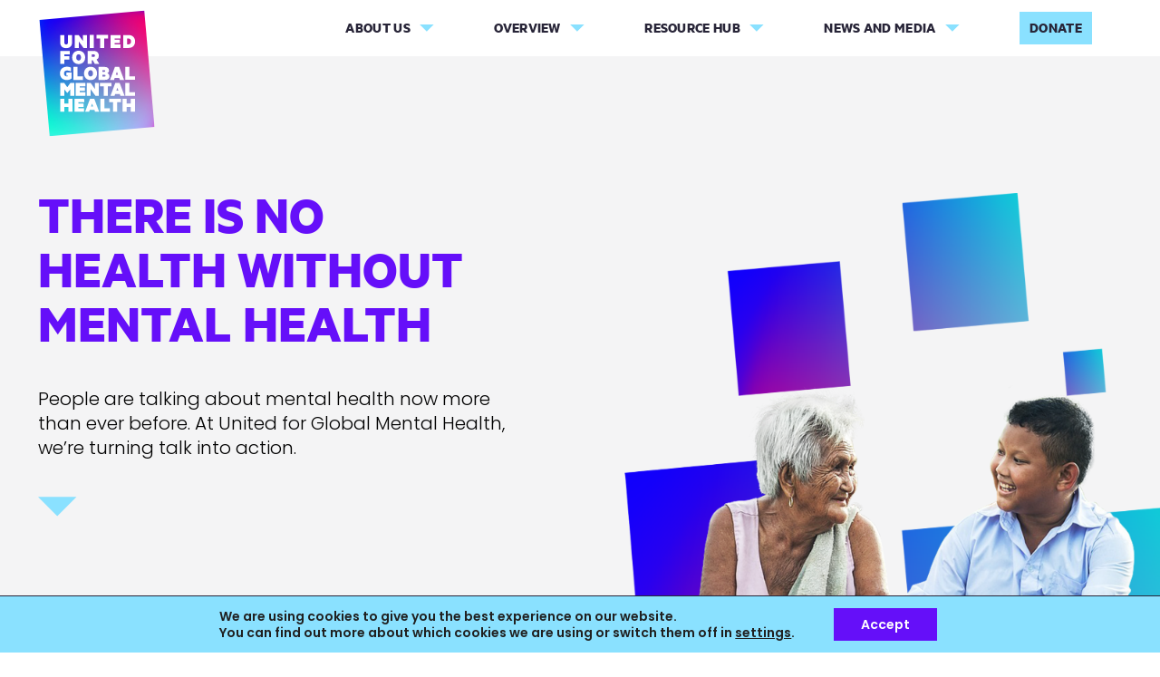

--- FILE ---
content_type: text/html; charset=UTF-8
request_url: https://unitedgmh.org/?ref=blog.yogaalliance.org
body_size: 23197
content:


<!doctype html>
<html lang="en-GB" class="no-js">

<head>
    <meta charset="UTF-8">
<script type="text/javascript">
/* <![CDATA[ */
var gform;gform||(document.addEventListener("gform_main_scripts_loaded",function(){gform.scriptsLoaded=!0}),document.addEventListener("gform/theme/scripts_loaded",function(){gform.themeScriptsLoaded=!0}),window.addEventListener("DOMContentLoaded",function(){gform.domLoaded=!0}),gform={domLoaded:!1,scriptsLoaded:!1,themeScriptsLoaded:!1,isFormEditor:()=>"function"==typeof InitializeEditor,callIfLoaded:function(o){return!(!gform.domLoaded||!gform.scriptsLoaded||!gform.themeScriptsLoaded&&!gform.isFormEditor()||(gform.isFormEditor()&&console.warn("The use of gform.initializeOnLoaded() is deprecated in the form editor context and will be removed in Gravity Forms 3.1."),o(),0))},initializeOnLoaded:function(o){gform.callIfLoaded(o)||(document.addEventListener("gform_main_scripts_loaded",()=>{gform.scriptsLoaded=!0,gform.callIfLoaded(o)}),document.addEventListener("gform/theme/scripts_loaded",()=>{gform.themeScriptsLoaded=!0,gform.callIfLoaded(o)}),window.addEventListener("DOMContentLoaded",()=>{gform.domLoaded=!0,gform.callIfLoaded(o)}))},hooks:{action:{},filter:{}},addAction:function(o,r,e,t){gform.addHook("action",o,r,e,t)},addFilter:function(o,r,e,t){gform.addHook("filter",o,r,e,t)},doAction:function(o){gform.doHook("action",o,arguments)},applyFilters:function(o){return gform.doHook("filter",o,arguments)},removeAction:function(o,r){gform.removeHook("action",o,r)},removeFilter:function(o,r,e){gform.removeHook("filter",o,r,e)},addHook:function(o,r,e,t,n){null==gform.hooks[o][r]&&(gform.hooks[o][r]=[]);var d=gform.hooks[o][r];null==n&&(n=r+"_"+d.length),gform.hooks[o][r].push({tag:n,callable:e,priority:t=null==t?10:t})},doHook:function(r,o,e){var t;if(e=Array.prototype.slice.call(e,1),null!=gform.hooks[r][o]&&((o=gform.hooks[r][o]).sort(function(o,r){return o.priority-r.priority}),o.forEach(function(o){"function"!=typeof(t=o.callable)&&(t=window[t]),"action"==r?t.apply(null,e):e[0]=t.apply(null,e)})),"filter"==r)return e[0]},removeHook:function(o,r,t,n){var e;null!=gform.hooks[o][r]&&(e=(e=gform.hooks[o][r]).filter(function(o,r,e){return!!(null!=n&&n!=o.tag||null!=t&&t!=o.priority)}),gform.hooks[o][r]=e)}});
/* ]]> */
</script>

    <meta name="viewport" content="width=device-width, initial-scale=1">

    <link rel="apple-touch-icon" sizes="180x180" href="https://unitedgmh.org/app/themes/ugmh/media/favicons/apple-touch-icon.png">
    <link rel="icon" type="image/png" sizes="32x32" href="https://unitedgmh.org/app/themes/ugmh/media/favicons/favicon-32x32.png">
    <link rel="icon" type="image/png" sizes="16x16" href="https://unitedgmh.org/app/themes/ugmh/media/favicons/favicon-16x16.png">
    <link rel="manifest" href="https://unitedgmh.org/app/themes/ugmh/media/favicons/site.webmanifest">
    <link rel="mask-icon" href="https://unitedgmh.org/app/themes/ugmh/media/favicons/safari-pinned-tab.svg" color="#650ff9">
    <meta name="msapplication-TileColor" content="#650ff9">
    <meta name="theme-color" content="#650ff9">

    <meta name="p:domain_verify" content="021510f747bb9b4bb44f3d3218f1fc44"/>

    <script>
        document.documentElement.classList.remove('no-js');
    </script>

    <meta name='robots' content='index, follow, max-image-preview:large, max-snippet:-1, max-video-preview:-1' />
	<style>img:is([sizes="auto" i], [sizes^="auto," i]) { contain-intrinsic-size: 3000px 1500px }</style>
	
	<!-- This site is optimized with the Yoast SEO plugin v26.5 - https://yoast.com/wordpress/plugins/seo/ -->
	<title>Home - United for Global Mental Health</title>
	<meta name="description" content="We are building a world that enables good mental health for all by working with trusted partners to raise awareness, reduce stigma, and increase support for mental health." />
	<link rel="canonical" href="https://unitedgmh.org/" />
	<meta property="og:locale" content="en_GB" />
	<meta property="og:type" content="website" />
	<meta property="og:title" content="Home - United for Global Mental Health" />
	<meta property="og:description" content="We are building a world that enables good mental health for all by working with trusted partners to raise awareness, reduce stigma, and increase support for mental health." />
	<meta property="og:url" content="https://unitedgmh.org/" />
	<meta property="og:site_name" content="United for Global Mental Health" />
	<meta property="article:modified_time" content="2026-01-19T17:37:16+00:00" />
	<meta name="twitter:card" content="summary_large_image" />
	<script type="application/ld+json" class="yoast-schema-graph">{"@context":"https://schema.org","@graph":[{"@type":"WebPage","@id":"https://unitedgmh.org/","url":"https://unitedgmh.org/","name":"Home - United for Global Mental Health","isPartOf":{"@id":"https://unitedgmh.org/#website"},"datePublished":"2022-03-23T15:43:02+00:00","dateModified":"2026-01-19T17:37:16+00:00","description":"We are building a world that enables good mental health for all by working with trusted partners to raise awareness, reduce stigma, and increase support for mental health.","breadcrumb":{"@id":"https://unitedgmh.org/#breadcrumb"},"inLanguage":"en-GB","potentialAction":[{"@type":"ReadAction","target":["https://unitedgmh.org/"]}]},{"@type":"BreadcrumbList","@id":"https://unitedgmh.org/#breadcrumb","itemListElement":[{"@type":"ListItem","position":1,"name":"Home"}]},{"@type":"WebSite","@id":"https://unitedgmh.org/#website","url":"https://unitedgmh.org/","name":"United for Global Mental Health","description":"There is no health without mental health","potentialAction":[{"@type":"SearchAction","target":{"@type":"EntryPoint","urlTemplate":"https://unitedgmh.org/?s={search_term_string}"},"query-input":{"@type":"PropertyValueSpecification","valueRequired":true,"valueName":"search_term_string"}}],"inLanguage":"en-GB"}]}</script>
	<!-- / Yoast SEO plugin. -->


<link rel='dns-prefetch' href='//js.stripe.com' />
<link rel='dns-prefetch' href='//www.googletagmanager.com' />
<script type="text/javascript">
/* <![CDATA[ */
window._wpemojiSettings = {"baseUrl":"https:\/\/s.w.org\/images\/core\/emoji\/16.0.1\/72x72\/","ext":".png","svgUrl":"https:\/\/s.w.org\/images\/core\/emoji\/16.0.1\/svg\/","svgExt":".svg","source":{"concatemoji":"https:\/\/unitedgmh.org\/wp\/wp-includes\/js\/wp-emoji-release.min.js?ver=6.8.3"}};
/*! This file is auto-generated */
!function(s,n){var o,i,e;function c(e){try{var t={supportTests:e,timestamp:(new Date).valueOf()};sessionStorage.setItem(o,JSON.stringify(t))}catch(e){}}function p(e,t,n){e.clearRect(0,0,e.canvas.width,e.canvas.height),e.fillText(t,0,0);var t=new Uint32Array(e.getImageData(0,0,e.canvas.width,e.canvas.height).data),a=(e.clearRect(0,0,e.canvas.width,e.canvas.height),e.fillText(n,0,0),new Uint32Array(e.getImageData(0,0,e.canvas.width,e.canvas.height).data));return t.every(function(e,t){return e===a[t]})}function u(e,t){e.clearRect(0,0,e.canvas.width,e.canvas.height),e.fillText(t,0,0);for(var n=e.getImageData(16,16,1,1),a=0;a<n.data.length;a++)if(0!==n.data[a])return!1;return!0}function f(e,t,n,a){switch(t){case"flag":return n(e,"\ud83c\udff3\ufe0f\u200d\u26a7\ufe0f","\ud83c\udff3\ufe0f\u200b\u26a7\ufe0f")?!1:!n(e,"\ud83c\udde8\ud83c\uddf6","\ud83c\udde8\u200b\ud83c\uddf6")&&!n(e,"\ud83c\udff4\udb40\udc67\udb40\udc62\udb40\udc65\udb40\udc6e\udb40\udc67\udb40\udc7f","\ud83c\udff4\u200b\udb40\udc67\u200b\udb40\udc62\u200b\udb40\udc65\u200b\udb40\udc6e\u200b\udb40\udc67\u200b\udb40\udc7f");case"emoji":return!a(e,"\ud83e\udedf")}return!1}function g(e,t,n,a){var r="undefined"!=typeof WorkerGlobalScope&&self instanceof WorkerGlobalScope?new OffscreenCanvas(300,150):s.createElement("canvas"),o=r.getContext("2d",{willReadFrequently:!0}),i=(o.textBaseline="top",o.font="600 32px Arial",{});return e.forEach(function(e){i[e]=t(o,e,n,a)}),i}function t(e){var t=s.createElement("script");t.src=e,t.defer=!0,s.head.appendChild(t)}"undefined"!=typeof Promise&&(o="wpEmojiSettingsSupports",i=["flag","emoji"],n.supports={everything:!0,everythingExceptFlag:!0},e=new Promise(function(e){s.addEventListener("DOMContentLoaded",e,{once:!0})}),new Promise(function(t){var n=function(){try{var e=JSON.parse(sessionStorage.getItem(o));if("object"==typeof e&&"number"==typeof e.timestamp&&(new Date).valueOf()<e.timestamp+604800&&"object"==typeof e.supportTests)return e.supportTests}catch(e){}return null}();if(!n){if("undefined"!=typeof Worker&&"undefined"!=typeof OffscreenCanvas&&"undefined"!=typeof URL&&URL.createObjectURL&&"undefined"!=typeof Blob)try{var e="postMessage("+g.toString()+"("+[JSON.stringify(i),f.toString(),p.toString(),u.toString()].join(",")+"));",a=new Blob([e],{type:"text/javascript"}),r=new Worker(URL.createObjectURL(a),{name:"wpTestEmojiSupports"});return void(r.onmessage=function(e){c(n=e.data),r.terminate(),t(n)})}catch(e){}c(n=g(i,f,p,u))}t(n)}).then(function(e){for(var t in e)n.supports[t]=e[t],n.supports.everything=n.supports.everything&&n.supports[t],"flag"!==t&&(n.supports.everythingExceptFlag=n.supports.everythingExceptFlag&&n.supports[t]);n.supports.everythingExceptFlag=n.supports.everythingExceptFlag&&!n.supports.flag,n.DOMReady=!1,n.readyCallback=function(){n.DOMReady=!0}}).then(function(){return e}).then(function(){var e;n.supports.everything||(n.readyCallback(),(e=n.source||{}).concatemoji?t(e.concatemoji):e.wpemoji&&e.twemoji&&(t(e.twemoji),t(e.wpemoji)))}))}((window,document),window._wpemojiSettings);
/* ]]> */
</script>
<style id='wp-emoji-styles-inline-css' type='text/css'>

	img.wp-smiley, img.emoji {
		display: inline !important;
		border: none !important;
		box-shadow: none !important;
		height: 1em !important;
		width: 1em !important;
		margin: 0 0.07em !important;
		vertical-align: -0.1em !important;
		background: none !important;
		padding: 0 !important;
	}
</style>
<link rel='stylesheet' id='wp-block-library-css' href='https://unitedgmh.org/wp/wp-includes/css/dist/block-library/style.min.css?ver=6.8.3' type='text/css' media='all' />
<style id='classic-theme-styles-inline-css' type='text/css'>
/*! This file is auto-generated */
.wp-block-button__link{color:#fff;background-color:#32373c;border-radius:9999px;box-shadow:none;text-decoration:none;padding:calc(.667em + 2px) calc(1.333em + 2px);font-size:1.125em}.wp-block-file__button{background:#32373c;color:#fff;text-decoration:none}
</style>
<style id='global-styles-inline-css' type='text/css'>
:root{--wp--preset--aspect-ratio--square: 1;--wp--preset--aspect-ratio--4-3: 4/3;--wp--preset--aspect-ratio--3-4: 3/4;--wp--preset--aspect-ratio--3-2: 3/2;--wp--preset--aspect-ratio--2-3: 2/3;--wp--preset--aspect-ratio--16-9: 16/9;--wp--preset--aspect-ratio--9-16: 9/16;--wp--preset--color--black: #000000;--wp--preset--color--cyan-bluish-gray: #abb8c3;--wp--preset--color--white: #ffffff;--wp--preset--color--pale-pink: #f78da7;--wp--preset--color--vivid-red: #cf2e2e;--wp--preset--color--luminous-vivid-orange: #ff6900;--wp--preset--color--luminous-vivid-amber: #fcb900;--wp--preset--color--light-green-cyan: #7bdcb5;--wp--preset--color--vivid-green-cyan: #00d084;--wp--preset--color--pale-cyan-blue: #8ed1fc;--wp--preset--color--vivid-cyan-blue: #0693e3;--wp--preset--color--vivid-purple: #9b51e0;--wp--preset--gradient--vivid-cyan-blue-to-vivid-purple: linear-gradient(135deg,rgba(6,147,227,1) 0%,rgb(155,81,224) 100%);--wp--preset--gradient--light-green-cyan-to-vivid-green-cyan: linear-gradient(135deg,rgb(122,220,180) 0%,rgb(0,208,130) 100%);--wp--preset--gradient--luminous-vivid-amber-to-luminous-vivid-orange: linear-gradient(135deg,rgba(252,185,0,1) 0%,rgba(255,105,0,1) 100%);--wp--preset--gradient--luminous-vivid-orange-to-vivid-red: linear-gradient(135deg,rgba(255,105,0,1) 0%,rgb(207,46,46) 100%);--wp--preset--gradient--very-light-gray-to-cyan-bluish-gray: linear-gradient(135deg,rgb(238,238,238) 0%,rgb(169,184,195) 100%);--wp--preset--gradient--cool-to-warm-spectrum: linear-gradient(135deg,rgb(74,234,220) 0%,rgb(151,120,209) 20%,rgb(207,42,186) 40%,rgb(238,44,130) 60%,rgb(251,105,98) 80%,rgb(254,248,76) 100%);--wp--preset--gradient--blush-light-purple: linear-gradient(135deg,rgb(255,206,236) 0%,rgb(152,150,240) 100%);--wp--preset--gradient--blush-bordeaux: linear-gradient(135deg,rgb(254,205,165) 0%,rgb(254,45,45) 50%,rgb(107,0,62) 100%);--wp--preset--gradient--luminous-dusk: linear-gradient(135deg,rgb(255,203,112) 0%,rgb(199,81,192) 50%,rgb(65,88,208) 100%);--wp--preset--gradient--pale-ocean: linear-gradient(135deg,rgb(255,245,203) 0%,rgb(182,227,212) 50%,rgb(51,167,181) 100%);--wp--preset--gradient--electric-grass: linear-gradient(135deg,rgb(202,248,128) 0%,rgb(113,206,126) 100%);--wp--preset--gradient--midnight: linear-gradient(135deg,rgb(2,3,129) 0%,rgb(40,116,252) 100%);--wp--preset--font-size--small: 13px;--wp--preset--font-size--medium: 20px;--wp--preset--font-size--large: 36px;--wp--preset--font-size--x-large: 42px;--wp--preset--spacing--20: 0.44rem;--wp--preset--spacing--30: 0.67rem;--wp--preset--spacing--40: 1rem;--wp--preset--spacing--50: 1.5rem;--wp--preset--spacing--60: 2.25rem;--wp--preset--spacing--70: 3.38rem;--wp--preset--spacing--80: 5.06rem;--wp--preset--shadow--natural: 6px 6px 9px rgba(0, 0, 0, 0.2);--wp--preset--shadow--deep: 12px 12px 50px rgba(0, 0, 0, 0.4);--wp--preset--shadow--sharp: 6px 6px 0px rgba(0, 0, 0, 0.2);--wp--preset--shadow--outlined: 6px 6px 0px -3px rgba(255, 255, 255, 1), 6px 6px rgba(0, 0, 0, 1);--wp--preset--shadow--crisp: 6px 6px 0px rgba(0, 0, 0, 1);}:where(.is-layout-flex){gap: 0.5em;}:where(.is-layout-grid){gap: 0.5em;}body .is-layout-flex{display: flex;}.is-layout-flex{flex-wrap: wrap;align-items: center;}.is-layout-flex > :is(*, div){margin: 0;}body .is-layout-grid{display: grid;}.is-layout-grid > :is(*, div){margin: 0;}:where(.wp-block-columns.is-layout-flex){gap: 2em;}:where(.wp-block-columns.is-layout-grid){gap: 2em;}:where(.wp-block-post-template.is-layout-flex){gap: 1.25em;}:where(.wp-block-post-template.is-layout-grid){gap: 1.25em;}.has-black-color{color: var(--wp--preset--color--black) !important;}.has-cyan-bluish-gray-color{color: var(--wp--preset--color--cyan-bluish-gray) !important;}.has-white-color{color: var(--wp--preset--color--white) !important;}.has-pale-pink-color{color: var(--wp--preset--color--pale-pink) !important;}.has-vivid-red-color{color: var(--wp--preset--color--vivid-red) !important;}.has-luminous-vivid-orange-color{color: var(--wp--preset--color--luminous-vivid-orange) !important;}.has-luminous-vivid-amber-color{color: var(--wp--preset--color--luminous-vivid-amber) !important;}.has-light-green-cyan-color{color: var(--wp--preset--color--light-green-cyan) !important;}.has-vivid-green-cyan-color{color: var(--wp--preset--color--vivid-green-cyan) !important;}.has-pale-cyan-blue-color{color: var(--wp--preset--color--pale-cyan-blue) !important;}.has-vivid-cyan-blue-color{color: var(--wp--preset--color--vivid-cyan-blue) !important;}.has-vivid-purple-color{color: var(--wp--preset--color--vivid-purple) !important;}.has-black-background-color{background-color: var(--wp--preset--color--black) !important;}.has-cyan-bluish-gray-background-color{background-color: var(--wp--preset--color--cyan-bluish-gray) !important;}.has-white-background-color{background-color: var(--wp--preset--color--white) !important;}.has-pale-pink-background-color{background-color: var(--wp--preset--color--pale-pink) !important;}.has-vivid-red-background-color{background-color: var(--wp--preset--color--vivid-red) !important;}.has-luminous-vivid-orange-background-color{background-color: var(--wp--preset--color--luminous-vivid-orange) !important;}.has-luminous-vivid-amber-background-color{background-color: var(--wp--preset--color--luminous-vivid-amber) !important;}.has-light-green-cyan-background-color{background-color: var(--wp--preset--color--light-green-cyan) !important;}.has-vivid-green-cyan-background-color{background-color: var(--wp--preset--color--vivid-green-cyan) !important;}.has-pale-cyan-blue-background-color{background-color: var(--wp--preset--color--pale-cyan-blue) !important;}.has-vivid-cyan-blue-background-color{background-color: var(--wp--preset--color--vivid-cyan-blue) !important;}.has-vivid-purple-background-color{background-color: var(--wp--preset--color--vivid-purple) !important;}.has-black-border-color{border-color: var(--wp--preset--color--black) !important;}.has-cyan-bluish-gray-border-color{border-color: var(--wp--preset--color--cyan-bluish-gray) !important;}.has-white-border-color{border-color: var(--wp--preset--color--white) !important;}.has-pale-pink-border-color{border-color: var(--wp--preset--color--pale-pink) !important;}.has-vivid-red-border-color{border-color: var(--wp--preset--color--vivid-red) !important;}.has-luminous-vivid-orange-border-color{border-color: var(--wp--preset--color--luminous-vivid-orange) !important;}.has-luminous-vivid-amber-border-color{border-color: var(--wp--preset--color--luminous-vivid-amber) !important;}.has-light-green-cyan-border-color{border-color: var(--wp--preset--color--light-green-cyan) !important;}.has-vivid-green-cyan-border-color{border-color: var(--wp--preset--color--vivid-green-cyan) !important;}.has-pale-cyan-blue-border-color{border-color: var(--wp--preset--color--pale-cyan-blue) !important;}.has-vivid-cyan-blue-border-color{border-color: var(--wp--preset--color--vivid-cyan-blue) !important;}.has-vivid-purple-border-color{border-color: var(--wp--preset--color--vivid-purple) !important;}.has-vivid-cyan-blue-to-vivid-purple-gradient-background{background: var(--wp--preset--gradient--vivid-cyan-blue-to-vivid-purple) !important;}.has-light-green-cyan-to-vivid-green-cyan-gradient-background{background: var(--wp--preset--gradient--light-green-cyan-to-vivid-green-cyan) !important;}.has-luminous-vivid-amber-to-luminous-vivid-orange-gradient-background{background: var(--wp--preset--gradient--luminous-vivid-amber-to-luminous-vivid-orange) !important;}.has-luminous-vivid-orange-to-vivid-red-gradient-background{background: var(--wp--preset--gradient--luminous-vivid-orange-to-vivid-red) !important;}.has-very-light-gray-to-cyan-bluish-gray-gradient-background{background: var(--wp--preset--gradient--very-light-gray-to-cyan-bluish-gray) !important;}.has-cool-to-warm-spectrum-gradient-background{background: var(--wp--preset--gradient--cool-to-warm-spectrum) !important;}.has-blush-light-purple-gradient-background{background: var(--wp--preset--gradient--blush-light-purple) !important;}.has-blush-bordeaux-gradient-background{background: var(--wp--preset--gradient--blush-bordeaux) !important;}.has-luminous-dusk-gradient-background{background: var(--wp--preset--gradient--luminous-dusk) !important;}.has-pale-ocean-gradient-background{background: var(--wp--preset--gradient--pale-ocean) !important;}.has-electric-grass-gradient-background{background: var(--wp--preset--gradient--electric-grass) !important;}.has-midnight-gradient-background{background: var(--wp--preset--gradient--midnight) !important;}.has-small-font-size{font-size: var(--wp--preset--font-size--small) !important;}.has-medium-font-size{font-size: var(--wp--preset--font-size--medium) !important;}.has-large-font-size{font-size: var(--wp--preset--font-size--large) !important;}.has-x-large-font-size{font-size: var(--wp--preset--font-size--x-large) !important;}
:where(.wp-block-post-template.is-layout-flex){gap: 1.25em;}:where(.wp-block-post-template.is-layout-grid){gap: 1.25em;}
:where(.wp-block-columns.is-layout-flex){gap: 2em;}:where(.wp-block-columns.is-layout-grid){gap: 2em;}
:root :where(.wp-block-pullquote){font-size: 1.5em;line-height: 1.6;}
</style>
<link rel='stylesheet' id='theme_style-css' href='https://unitedgmh.org/app/themes/ugmh/dist/init.css?ver=1753956514' type='text/css' media='all' />
<link rel='stylesheet' id='moove_gdpr_frontend-css' href='https://unitedgmh.org/app/plugins/gdpr-cookie-compliance/dist/styles/gdpr-main-nf.css?ver=5.0.9' type='text/css' media='all' />
<style id='moove_gdpr_frontend-inline-css' type='text/css'>
				#moove_gdpr_cookie_modal .moove-gdpr-modal-content .moove-gdpr-tab-main h3.tab-title, 
				#moove_gdpr_cookie_modal .moove-gdpr-modal-content .moove-gdpr-tab-main span.tab-title,
				#moove_gdpr_cookie_modal .moove-gdpr-modal-content .moove-gdpr-modal-left-content #moove-gdpr-menu li a, 
				#moove_gdpr_cookie_modal .moove-gdpr-modal-content .moove-gdpr-modal-left-content #moove-gdpr-menu li button,
				#moove_gdpr_cookie_modal .moove-gdpr-modal-content .moove-gdpr-modal-left-content .moove-gdpr-branding-cnt a,
				#moove_gdpr_cookie_modal .moove-gdpr-modal-content .moove-gdpr-modal-footer-content .moove-gdpr-button-holder a.mgbutton, 
				#moove_gdpr_cookie_modal .moove-gdpr-modal-content .moove-gdpr-modal-footer-content .moove-gdpr-button-holder button.mgbutton,
				#moove_gdpr_cookie_modal .cookie-switch .cookie-slider:after, 
				#moove_gdpr_cookie_modal .cookie-switch .slider:after, 
				#moove_gdpr_cookie_modal .switch .cookie-slider:after, 
				#moove_gdpr_cookie_modal .switch .slider:after,
				#moove_gdpr_cookie_info_bar .moove-gdpr-info-bar-container .moove-gdpr-info-bar-content p, 
				#moove_gdpr_cookie_info_bar .moove-gdpr-info-bar-container .moove-gdpr-info-bar-content p a,
				#moove_gdpr_cookie_info_bar .moove-gdpr-info-bar-container .moove-gdpr-info-bar-content a.mgbutton, 
				#moove_gdpr_cookie_info_bar .moove-gdpr-info-bar-container .moove-gdpr-info-bar-content button.mgbutton,
				#moove_gdpr_cookie_modal .moove-gdpr-modal-content .moove-gdpr-tab-main .moove-gdpr-tab-main-content h1, 
				#moove_gdpr_cookie_modal .moove-gdpr-modal-content .moove-gdpr-tab-main .moove-gdpr-tab-main-content h2, 
				#moove_gdpr_cookie_modal .moove-gdpr-modal-content .moove-gdpr-tab-main .moove-gdpr-tab-main-content h3, 
				#moove_gdpr_cookie_modal .moove-gdpr-modal-content .moove-gdpr-tab-main .moove-gdpr-tab-main-content h4, 
				#moove_gdpr_cookie_modal .moove-gdpr-modal-content .moove-gdpr-tab-main .moove-gdpr-tab-main-content h5, 
				#moove_gdpr_cookie_modal .moove-gdpr-modal-content .moove-gdpr-tab-main .moove-gdpr-tab-main-content h6,
				#moove_gdpr_cookie_modal .moove-gdpr-modal-content.moove_gdpr_modal_theme_v2 .moove-gdpr-modal-title .tab-title,
				#moove_gdpr_cookie_modal .moove-gdpr-modal-content.moove_gdpr_modal_theme_v2 .moove-gdpr-tab-main h3.tab-title, 
				#moove_gdpr_cookie_modal .moove-gdpr-modal-content.moove_gdpr_modal_theme_v2 .moove-gdpr-tab-main span.tab-title,
				#moove_gdpr_cookie_modal .moove-gdpr-modal-content.moove_gdpr_modal_theme_v2 .moove-gdpr-branding-cnt a {
					font-weight: inherit				}
			#moove_gdpr_cookie_modal,#moove_gdpr_cookie_info_bar,.gdpr_cookie_settings_shortcode_content{font-family:&#039;Poppins&#039;,sans-serif}#moove_gdpr_save_popup_settings_button{background-color:#373737;color:#fff}#moove_gdpr_save_popup_settings_button:hover{background-color:#000}#moove_gdpr_cookie_info_bar .moove-gdpr-info-bar-container .moove-gdpr-info-bar-content a.mgbutton,#moove_gdpr_cookie_info_bar .moove-gdpr-info-bar-container .moove-gdpr-info-bar-content button.mgbutton{background-color:#650ff9}#moove_gdpr_cookie_modal .moove-gdpr-modal-content .moove-gdpr-modal-footer-content .moove-gdpr-button-holder a.mgbutton,#moove_gdpr_cookie_modal .moove-gdpr-modal-content .moove-gdpr-modal-footer-content .moove-gdpr-button-holder button.mgbutton,.gdpr_cookie_settings_shortcode_content .gdpr-shr-button.button-green{background-color:#650ff9;border-color:#650ff9}#moove_gdpr_cookie_modal .moove-gdpr-modal-content .moove-gdpr-modal-footer-content .moove-gdpr-button-holder a.mgbutton:hover,#moove_gdpr_cookie_modal .moove-gdpr-modal-content .moove-gdpr-modal-footer-content .moove-gdpr-button-holder button.mgbutton:hover,.gdpr_cookie_settings_shortcode_content .gdpr-shr-button.button-green:hover{background-color:#fff;color:#650ff9}#moove_gdpr_cookie_modal .moove-gdpr-modal-content .moove-gdpr-modal-close i,#moove_gdpr_cookie_modal .moove-gdpr-modal-content .moove-gdpr-modal-close span.gdpr-icon{background-color:#650ff9;border:1px solid #650ff9}#moove_gdpr_cookie_info_bar span.moove-gdpr-infobar-allow-all.focus-g,#moove_gdpr_cookie_info_bar span.moove-gdpr-infobar-allow-all:focus,#moove_gdpr_cookie_info_bar button.moove-gdpr-infobar-allow-all.focus-g,#moove_gdpr_cookie_info_bar button.moove-gdpr-infobar-allow-all:focus,#moove_gdpr_cookie_info_bar span.moove-gdpr-infobar-reject-btn.focus-g,#moove_gdpr_cookie_info_bar span.moove-gdpr-infobar-reject-btn:focus,#moove_gdpr_cookie_info_bar button.moove-gdpr-infobar-reject-btn.focus-g,#moove_gdpr_cookie_info_bar button.moove-gdpr-infobar-reject-btn:focus,#moove_gdpr_cookie_info_bar span.change-settings-button.focus-g,#moove_gdpr_cookie_info_bar span.change-settings-button:focus,#moove_gdpr_cookie_info_bar button.change-settings-button.focus-g,#moove_gdpr_cookie_info_bar button.change-settings-button:focus{-webkit-box-shadow:0 0 1px 3px #650ff9;-moz-box-shadow:0 0 1px 3px #650ff9;box-shadow:0 0 1px 3px #650ff9}#moove_gdpr_cookie_modal .moove-gdpr-modal-content .moove-gdpr-modal-close i:hover,#moove_gdpr_cookie_modal .moove-gdpr-modal-content .moove-gdpr-modal-close span.gdpr-icon:hover,#moove_gdpr_cookie_info_bar span[data-href]>u.change-settings-button{color:#650ff9}#moove_gdpr_cookie_modal .moove-gdpr-modal-content .moove-gdpr-modal-left-content #moove-gdpr-menu li.menu-item-selected a span.gdpr-icon,#moove_gdpr_cookie_modal .moove-gdpr-modal-content .moove-gdpr-modal-left-content #moove-gdpr-menu li.menu-item-selected button span.gdpr-icon{color:inherit}#moove_gdpr_cookie_modal .moove-gdpr-modal-content .moove-gdpr-modal-left-content #moove-gdpr-menu li a span.gdpr-icon,#moove_gdpr_cookie_modal .moove-gdpr-modal-content .moove-gdpr-modal-left-content #moove-gdpr-menu li button span.gdpr-icon{color:inherit}#moove_gdpr_cookie_modal .gdpr-acc-link{line-height:0;font-size:0;color:transparent;position:absolute}#moove_gdpr_cookie_modal .moove-gdpr-modal-content .moove-gdpr-modal-close:hover i,#moove_gdpr_cookie_modal .moove-gdpr-modal-content .moove-gdpr-modal-left-content #moove-gdpr-menu li a,#moove_gdpr_cookie_modal .moove-gdpr-modal-content .moove-gdpr-modal-left-content #moove-gdpr-menu li button,#moove_gdpr_cookie_modal .moove-gdpr-modal-content .moove-gdpr-modal-left-content #moove-gdpr-menu li button i,#moove_gdpr_cookie_modal .moove-gdpr-modal-content .moove-gdpr-modal-left-content #moove-gdpr-menu li a i,#moove_gdpr_cookie_modal .moove-gdpr-modal-content .moove-gdpr-tab-main .moove-gdpr-tab-main-content a:hover,#moove_gdpr_cookie_info_bar.moove-gdpr-dark-scheme .moove-gdpr-info-bar-container .moove-gdpr-info-bar-content a.mgbutton:hover,#moove_gdpr_cookie_info_bar.moove-gdpr-dark-scheme .moove-gdpr-info-bar-container .moove-gdpr-info-bar-content button.mgbutton:hover,#moove_gdpr_cookie_info_bar.moove-gdpr-dark-scheme .moove-gdpr-info-bar-container .moove-gdpr-info-bar-content a:hover,#moove_gdpr_cookie_info_bar.moove-gdpr-dark-scheme .moove-gdpr-info-bar-container .moove-gdpr-info-bar-content button:hover,#moove_gdpr_cookie_info_bar.moove-gdpr-dark-scheme .moove-gdpr-info-bar-container .moove-gdpr-info-bar-content span.change-settings-button:hover,#moove_gdpr_cookie_info_bar.moove-gdpr-dark-scheme .moove-gdpr-info-bar-container .moove-gdpr-info-bar-content button.change-settings-button:hover,#moove_gdpr_cookie_info_bar.moove-gdpr-dark-scheme .moove-gdpr-info-bar-container .moove-gdpr-info-bar-content u.change-settings-button:hover,#moove_gdpr_cookie_info_bar span[data-href]>u.change-settings-button,#moove_gdpr_cookie_info_bar.moove-gdpr-dark-scheme .moove-gdpr-info-bar-container .moove-gdpr-info-bar-content a.mgbutton.focus-g,#moove_gdpr_cookie_info_bar.moove-gdpr-dark-scheme .moove-gdpr-info-bar-container .moove-gdpr-info-bar-content button.mgbutton.focus-g,#moove_gdpr_cookie_info_bar.moove-gdpr-dark-scheme .moove-gdpr-info-bar-container .moove-gdpr-info-bar-content a.focus-g,#moove_gdpr_cookie_info_bar.moove-gdpr-dark-scheme .moove-gdpr-info-bar-container .moove-gdpr-info-bar-content button.focus-g,#moove_gdpr_cookie_info_bar.moove-gdpr-dark-scheme .moove-gdpr-info-bar-container .moove-gdpr-info-bar-content a.mgbutton:focus,#moove_gdpr_cookie_info_bar.moove-gdpr-dark-scheme .moove-gdpr-info-bar-container .moove-gdpr-info-bar-content button.mgbutton:focus,#moove_gdpr_cookie_info_bar.moove-gdpr-dark-scheme .moove-gdpr-info-bar-container .moove-gdpr-info-bar-content a:focus,#moove_gdpr_cookie_info_bar.moove-gdpr-dark-scheme .moove-gdpr-info-bar-container .moove-gdpr-info-bar-content button:focus,#moove_gdpr_cookie_info_bar.moove-gdpr-dark-scheme .moove-gdpr-info-bar-container .moove-gdpr-info-bar-content span.change-settings-button.focus-g,span.change-settings-button:focus,button.change-settings-button.focus-g,button.change-settings-button:focus,#moove_gdpr_cookie_info_bar.moove-gdpr-dark-scheme .moove-gdpr-info-bar-container .moove-gdpr-info-bar-content u.change-settings-button.focus-g,#moove_gdpr_cookie_info_bar.moove-gdpr-dark-scheme .moove-gdpr-info-bar-container .moove-gdpr-info-bar-content u.change-settings-button:focus{color:#650ff9}#moove_gdpr_cookie_modal .moove-gdpr-branding.focus-g span,#moove_gdpr_cookie_modal .moove-gdpr-modal-content .moove-gdpr-tab-main a.focus-g,#moove_gdpr_cookie_modal .moove-gdpr-modal-content .moove-gdpr-tab-main .gdpr-cd-details-toggle.focus-g{color:#650ff9}#moove_gdpr_cookie_modal.gdpr_lightbox-hide{display:none}#moove_gdpr_cookie_info_bar .moove-gdpr-info-bar-container .moove-gdpr-info-bar-content a.mgbutton,#moove_gdpr_cookie_info_bar .moove-gdpr-info-bar-container .moove-gdpr-info-bar-content button.mgbutton,#moove_gdpr_cookie_modal .moove-gdpr-modal-content .moove-gdpr-modal-footer-content .moove-gdpr-button-holder a.mgbutton,#moove_gdpr_cookie_modal .moove-gdpr-modal-content .moove-gdpr-modal-footer-content .moove-gdpr-button-holder button.mgbutton,.gdpr-shr-button,#moove_gdpr_cookie_info_bar .moove-gdpr-infobar-close-btn{border-radius:0}
</style>

<!-- Google tag (gtag.js) snippet added by Site Kit -->
<!-- Google Analytics snippet added by Site Kit -->
<script type="text/javascript" src="https://www.googletagmanager.com/gtag/js?id=G-VFY79R7NSD" id="google_gtagjs-js" async></script>
<script type="text/javascript" id="google_gtagjs-js-after">
/* <![CDATA[ */
window.dataLayer = window.dataLayer || [];function gtag(){dataLayer.push(arguments);}
gtag("set","linker",{"domains":["unitedgmh.org"]});
gtag("js", new Date());
gtag("set", "developer_id.dZTNiMT", true);
gtag("config", "G-VFY79R7NSD");
/* ]]> */
</script>
<script type="text/javascript" src="https://unitedgmh.org/wp/wp-includes/js/jquery/jquery.min.js?ver=3.7.1" id="jquery-core-js"></script>
<script type="text/javascript" src="https://unitedgmh.org/wp/wp-includes/js/jquery/jquery-migrate.min.js?ver=3.4.1" id="jquery-migrate-js"></script>
<link rel="https://api.w.org/" href="https://unitedgmh.org/wp-json/" /><link rel="alternate" title="JSON" type="application/json" href="https://unitedgmh.org/wp-json/wp/v2/pages/5" /><link rel="EditURI" type="application/rsd+xml" title="RSD" href="https://unitedgmh.org/wp/xmlrpc.php?rsd" />
<meta name="generator" content="WordPress 6.8.3" />
<link rel='shortlink' href='https://unitedgmh.org/' />
<link rel="alternate" title="oEmbed (JSON)" type="application/json+oembed" href="https://unitedgmh.org/wp-json/oembed/1.0/embed?url=https%3A%2F%2Funitedgmh.org%2F" />
<link rel="alternate" title="oEmbed (XML)" type="text/xml+oembed" href="https://unitedgmh.org/wp-json/oembed/1.0/embed?url=https%3A%2F%2Funitedgmh.org%2F&#038;format=xml" />
<meta name="generator" content="Site Kit by Google 1.167.0" />		<style type="text/css" id="wp-custom-css">
			/* Reduce spacing between all blocks */
.wp-block {
    margin-top: 0 !important;
    margin-bottom: 0 !important;
}

/* Add minimal spacing between blocks */
.wp-block + .wp-block {
    margin-top: 10px !important; /* Adjust this value to reduce spacing further */
}

/* Target specific blocks for tighter spacing */
.acf-hero-block--text,
.acf-long-form-content-block,
.acf-media-and-content-block {
    margin-top: 0 !important;
    margin-bottom: 0 !important;
}

/* Reduce image spacing within the media-and-content-block */
.acf-media-and-content-block img {
    margin-top: 0 !important;
    margin-bottom: 0 !important;
    display: block; /* Ensures no extra spacing around the image */
}

/* Adjust padding or margins inside specific blocks if needed */
.acf-media-and-content-block .wp-block-group__inner-container {
    padding: 0 !important;
    margin: 0 !important;
}
}		</style>
		</head>
<body class="home wp-singular page-template-default page page-id-5 page-parent wp-theme-ugmh">
<div class="wrapper">
    <header class="site-header">
        <div class="site-header__container container">
            <div class="site-header__logo">
                <a href="/" title="United for Global Mental Health - Homepage">
                            <svg xmlns="http://www.w3.org/2000/svg" x="0" y="0" viewBox="0 0 224.4 241.2" width="224.4" height="241.2">

            <clipPath id="logo-clip">
                <path d="M202.3 1.4 2.7 18.8l19.4 221 199.6-17.4z"/>
            </clipPath>

            <foreignObject x="0" y="0" width="224.39" height="241.18"
                           clip-path="url(#logo-clip)">
                <div class="logo__gradient" xmlns="http://www.w3.org/1999/xhtml"></div>
            </foreignObject>
            <path fill="#ffffff"
                  d="M98.5 47.5h7.8v24.7h-7.8zM49.9 94.5h9.6V88h-9.6v-3.4h10.6v-6.7H42.2v24.6h7.7zM118.4 72.2h7.8v-18h7.3v-6.7h-22.3v6.7h7.2zM102.3 95.5h1.8l4.1 7.1h8.5l-5.1-8.2a7.9 7.9 0 0 0 4.2-7.4c0-5.7-3.9-9-9.3-9h-12v24.6h7.7v-7.1zm0-11.2h3.3c2 0 2.8 1 2.8 2.5s-.8 2.5-2.8 2.5h-3.3v-5zM53.5 72.6c6.9 0 11.2-3.8 11.2-10.6V47.6H57v13.8c0 2.8-1.4 4.3-3.5 4.3S50 64.1 50 61.3V47.6h-7.8V62c0 6.8 4.4 10.6 11.3 10.6zM77.6 59.9l9 12.3H93V47.6h-7.5V59l-8.2-11.4h-7.2v24.6h7.5zM77.3 102.9c7.4 0 12.4-5.3 12.4-12.7s-5-12.7-12.4-12.7-12.4 5.4-12.4 12.7c0 7.4 5 12.7 12.4 12.7zm0-18.6c2.7 0 4.6 2.2 4.6 5.9s-1.9 5.9-4.6 5.9c-2.7 0-4.6-2.2-4.6-5.9s1.9-5.9 4.6-5.9zM100.3 150.9l9 12.3h6.4v-24.7h-7.5V150l-8.1-11.5h-7.3v24.7h7.5zM145.9 129.3h8.7l1.3 3.6h7.9l-9.3-24.6h-8.1l-9.3 24.6h7.7l1.1-3.6zm4.3-12 2 5.7h-4.1l2.1-5.7zM147.2 138.6l-9.3 24.7h7.7l1.3-3.6h8.7l1.3 3.6h7.9l-9.4-24.7h-8.2zm1.9 14.7 2-5.6 2 5.6h-4zM100 133.3c7.4 0 12.4-5.3 12.4-12.7 0-7.4-5-12.7-12.4-12.7s-12.4 5.3-12.4 12.7c-.1 7.3 4.9 12.7 12.4 12.7zm0-18.8c2.7 0 4.6 2.3 4.6 6s-1.9 5.9-4.6 5.9c-2.8 0-4.6-2.2-4.6-5.9s1.9-6 4.6-6zM156.9 65.5H146v-2.6h10v-6.4h-10v-2.3h10.9v-6.6h-18.6v24.6h18.6zM115.4 108.2v24.7h12.4c5.1 0 8.1-2.5 8.1-6.8.1-2.6-1.5-5-4-5.9 2.1-.9 3.4-2.9 3.3-5.2h-.1c0-4.4-3-6.7-8-6.7h-11.7zm11.1 18.4h-3.8v-3.3h3.8c1.2 0 2 .7 2 1.7 0 .9-.8 1.6-2 1.6zm1.4-10.6c0 1-.7 1.6-2 1.6h-3.2v-3.2h3.2c1.3.1 2 .6 2 1.6zM67.3 108.2v24.7h18.3v-6.7H75v-18zM90.3 145.2v-6.7H71.7v24.7h18.6v-6.7H79.4v-2.6h9.9v-6.4h-9.9v-2.3zM58 168.9v8.8h-7.8v-8.8h-7.8v24.6h7.8v-9.1H58v9.1h7.8v-24.6zM176.7 177.7h-7.8v-8.8h-7.8v24.6h7.8v-9.2h7.8v9.2h7.8v-24.6h-7.8zM173.9 156.5v-18h-7.8v24.7h18.4v-6.7zM126.3 186.9v-18h-7.7v24.6H137l-.1-6.6zM135.6 175.5h7.3v18h7.8v-18h7.2v-6.6h-22.3zM173.9 126.2v-18h-7.8v24.6h18.4v-6.6zM172.1 47.6h-9.9v24.6h9.9c8 0 12.7-4.8 12.7-12.3s-4.7-12.3-12.7-12.3zm-.4 17.9h-1.9V54.2h1.9c3.5 0 5.4 2.2 5.4 5.7s-1.9 5.6-5.4 5.6zM87.9 175.5l-.1-6.6H69.3v24.6h18.5v-6.7H76.9v-2.6h10v-6.4h-10v-2.3zM125 163.1h7.7v-18h7.3v-6.6h-22.2l-.1 6.6h7.3zM54.6 133.2c3.3.1 6.6-.9 9.2-3v-11.5h-9.7v6.1H57v1.1c-.7.3-1.4.5-2.2.4-3.1 0-5.4-2-5.4-5.7s2.5-5.6 5.9-5.6c2.6 0 5.1.7 7.3 2v-7.4c-2.2-1.2-4.7-1.8-7.3-1.8-8.3 0-13.6 5-13.6 12.8 0 7.4 5 12.6 12.9 12.6zM55.7 146.9l-6-8.4h-7.3v24.7H50v-12.3l5.6 7h.2l5.5-7v12.3H69v-24.7h-7.3zM99 168.9l-9.3 24.6h7.6l1.3-3.6h8.7l1.3 3.6h7.8l-9.3-24.6H99zm1.9 14.7 2-5.7 2 5.7h-4z"/>
        </svg>
                        </a>
            </div>
            <nav class="site-header__navigation">
                <ul id="menu-site-navigation" class="site-header__navigation-list"><li id="menu-item-6718" class="menu-item menu-item-type-custom menu-item-object-custom menu-item-has-children menu-item-6718"><a href="#">About Us</a>
<ul class="sub-menu">
	<li id="menu-item-6719" class="menu-item menu-item-type-post_type menu-item-object-page menu-item-6719"><a href="https://unitedgmh.org/about/">About</a></li>
	<li id="menu-item-6720" class="menu-item menu-item-type-post_type menu-item-object-page menu-item-6720"><a href="https://unitedgmh.org/about/our-strategy/">Our Strategy</a></li>
	<li id="menu-item-6721" class="menu-item menu-item-type-post_type menu-item-object-page menu-item-6721"><a href="https://unitedgmh.org/about/our-impact/">Our Impact</a></li>
	<li id="menu-item-6722" class="menu-item menu-item-type-post_type menu-item-object-page menu-item-6722"><a href="https://unitedgmh.org/about/who-we-are/">Who We Are</a></li>
	<li id="menu-item-6723" class="menu-item menu-item-type-post_type menu-item-object-page menu-item-6723"><a href="https://unitedgmh.org/about/careers/">Careers</a></li>
</ul>
</li>
<li id="menu-item-6733" class="menu-item menu-item-type-custom menu-item-object-custom menu-item-has-children menu-item-6733"><a href="#">Overview</a>
<ul class="sub-menu">
	<li id="menu-item-6724" class="menu-item menu-item-type-post_type menu-item-object-page menu-item-6724"><a href="https://unitedgmh.org/child-and-youth/">Child and Youth</a></li>
	<li id="menu-item-6725" class="menu-item menu-item-type-post_type menu-item-object-page menu-item-6725"><a href="https://unitedgmh.org/climate-and-environment/">Climate change, the environment, and mental health</a></li>
	<li id="menu-item-6726" class="menu-item menu-item-type-post_type menu-item-object-page menu-item-6726"><a href="https://unitedgmh.org/deinstitutionalisation/">Deinstitutionalisation</a></li>
	<li id="menu-item-6727" class="menu-item menu-item-type-post_type menu-item-object-page menu-item-6727"><a href="https://unitedgmh.org/financing-mental-health/">Financing Mental Health</a></li>
	<li id="menu-item-6728" class="menu-item menu-item-type-post_type menu-item-object-page menu-item-6728"><a href="https://unitedgmh.org/global-mental-health-action-network/">Global Mental Health Action Network</a></li>
	<li id="menu-item-6730" class="menu-item menu-item-type-post_type menu-item-object-page menu-item-6730"><a href="https://unitedgmh.org/primary-healthcare/">Health Systems</a></li>
	<li id="menu-item-6731" class="menu-item menu-item-type-post_type menu-item-object-page menu-item-6731"><a href="https://unitedgmh.org/stigma-and-discrimination/">Stigma and Discrimination</a></li>
	<li id="menu-item-6732" class="menu-item menu-item-type-post_type menu-item-object-page menu-item-6732"><a href="https://unitedgmh.org/suicide-decriminalisation/">Suicide Decriminalisation</a></li>
	<li id="menu-item-7841" class="menu-item menu-item-type-post_type menu-item-object-page menu-item-7841"><a href="https://unitedgmh.org/workforce/">Workforce</a></li>
</ul>
</li>
<li id="menu-item-6734" class="menu-item menu-item-type-custom menu-item-object-custom menu-item-has-children menu-item-6734"><a href="#">Resource Hub</a>
<ul class="sub-menu">
	<li id="menu-item-6735" class="menu-item menu-item-type-post_type menu-item-object-page menu-item-6735"><a href="https://unitedgmh.org/global-mental-health-summits/">Global Mental Health Summits</a></li>
	<li id="menu-item-6743" class="menu-item menu-item-type-post_type_archive menu-item-object-publication menu-item-6743"><a href="https://unitedgmh.org/publications/">Publications</a></li>
	<li id="menu-item-6753" class="menu-item menu-item-type-post_type_archive menu-item-object-the-global-advocate menu-item-6753"><a href="https://unitedgmh.org/the-global-advocate/">The Global Advocate</a></li>
	<li id="menu-item-6736" class="menu-item menu-item-type-post_type menu-item-object-page menu-item-6736"><a href="https://unitedgmh.org/mental-health-data/">Mental Health Data</a></li>
	<li id="menu-item-6737" class="menu-item menu-item-type-post_type menu-item-object-page menu-item-6737"><a href="https://unitedgmh.org/world-mental-health-day/">World Mental Health Day</a></li>
	<li id="menu-item-9565" class="menu-item menu-item-type-post_type menu-item-object-page menu-item-9565"><a href="https://unitedgmh.org/world-mental-health-day-2025/">&#8216;Move for Mental Health&#8217; 2025 Campaign</a></li>
</ul>
</li>
<li id="menu-item-6738" class="menu-item menu-item-type-custom menu-item-object-custom menu-item-has-children menu-item-6738"><a href="#">News and Media</a>
<ul class="sub-menu">
	<li id="menu-item-7532" class="menu-item menu-item-type-post_type menu-item-object-page menu-item-7532"><a href="https://unitedgmh.org/media-hub/">Media Hub</a></li>
	<li id="menu-item-6754" class="menu-item menu-item-type-post_type_archive menu-item-object-newsroom menu-item-6754"><a href="https://unitedgmh.org/newsroom/">Newsroom</a></li>
	<li id="menu-item-6739" class="menu-item menu-item-type-post_type_archive menu-item-object-event menu-item-6739"><a href="https://unitedgmh.org/events/">Events</a></li>
	<li id="menu-item-6740" class="menu-item menu-item-type-post_type menu-item-object-page menu-item-6740"><a href="https://unitedgmh.org/in-the-news/">In the News</a></li>
	<li id="menu-item-6764" class="menu-item menu-item-type-post_type menu-item-object-page menu-item-6764"><a href="https://unitedgmh.org/sign-up-to-our-newsletter/">Sign up to our newsletter</a></li>
</ul>
</li>
<li id="menu-item-6741" class="cta menu-item menu-item-type-post_type menu-item-object-page menu-item-6741"><a href="https://unitedgmh.org/donate-to-united-for-global-mental-health/">Donate</a></li>
</ul>                <span class="site-header__post-decoration decoration-square decoration-square--triple">
                        <svg xmlns="http://www.w3.org/2000/svg" viewBox="0 0 160.3 262.68" width="160.3" height="262.68">
        <clipPath id="middle-square-clip-1">
            <rect x="61.77" y="73.78" width="94.16" height="104.63" transform="translate(-10.58 9.97) rotate(-5)"/>
        </clipPath>
        <clipPath id="top-square-clip-1">
            <rect x="51.5" y="2.58" width="43.62" height="48.47" transform="translate(-2.06 6.49) rotate(-5)"/>
        </clipPath>
        <clipPath id="bottom-square-clip-1">
            <rect x="2.31" y="211.5" width="43.62" height="48.47" transform="translate(-20.45 3) rotate(-5)"/>
        </clipPath>
        <foreignObject x="0" y="0" width="160.3" height="262.68"
                       clip-path="url(#top-square-clip-1)">
            <div class="svg__gradient svg__gradient--top" xmlns="http://www.w3.org/1999/xhtml"></div>
        </foreignObject>
        <foreignObject x="0" y="0" width="160.3" height="262.68"
                       clip-path="url(#middle-square-clip-1)">
            <div class="svg__gradient svg__gradient--middle" xmlns="http://www.w3.org/1999/xhtml"></div>
        </foreignObject>
        <foreignObject x="0" y="0" width="160.3" height="262.68"
                       clip-path="url(#bottom-square-clip-1)">
            <div class="svg__gradient svg__gradient--bottom" xmlns="http://www.w3.org/1999/xhtml"></div>
        </foreignObject>
    </svg>
                    </span>
            </nav>
            <button class="site-header__nav-toggle hamburger" type="button">
                <span class="screen-reader-text">Toggle Navigation</span>
                <span class="hamburger__box">
                    <span class="hamburger__inner"></span>
                </span>
            </button>
        </div>
    </header>

    <main id="page-main">

            <section class="hero-area hero-area--home background--grey">
        <div class="container hero-area__container">
            <div class="hero-area__content">
                                    <h1 class="hero-area__title">There is no health without mental health</h1>
                                <p>People are talking about mental health now more than ever before. At United for Global Mental Health, we’re turning talk into action.</p>
                <button class="hero-area__scroll-link scroll-link">
                    <span class="screen-reader-only">
                        Jump to next section
                    </span>
                    <svg
  width="43" height="22"
  viewBox="0 0 43 22"
  fill="#8AE1FF"
  xmlns="http://www.w3.org/2000/svg">
  <path d="M42.43.2 21.2 21.43 0 .21z"/>
</svg>
                </button>
            </div>
        </div>
        <div class="hero-area__media">
            <img decoding="async" class="hero-area__image hero-area__image--desktop" alt="TODO: waiting for final images" src="https://unitedgmh.org/app/themes/ugmh/media/backgrounds/home-page-hero--desktop.png" />
            <img decoding="async" class="hero-area__image hero-area__image--mobile" alt="TODO: waiting for final images" src="https://unitedgmh.org/app/themes/ugmh/media/backgrounds/home-page-hero--mobile.png" />
            <img decoding="async" class="hero-area__image hero-area__image--tablet" alt="TODO: waiting for final images" src="https://unitedgmh.org/app/themes/ugmh/media/backgrounds/home-page-hero--tablet.png" />
        </div>
    </section>
    

    <section class="media-and-content   media-and-content--white-background  background--white" id="">
        <div class="container media-and-content__container">
            <div class="media-and-content__media">
                <div class="image image">
    <figure class="image__wrapper">
        <img decoding="async"
            src="https://unitedgmh.org/app/uploads/2026/01/forum-header-1600x900.png"
            srcSet="https://unitedgmh.org/app/uploads/2026/01/forum-header-768x432.png 768w, https://unitedgmh.org/app/uploads/2026/01/forum-header-512x288.png 512w, https://unitedgmh.org/app/uploads/2026/01/forum-header-1536x864.png 1536w, https://unitedgmh.org/app/uploads/2026/01/forum-header-420x236.png 420w, https://unitedgmh.org/app/uploads/2026/01/forum-header-750x422.png 750w, https://unitedgmh.org/app/uploads/2026/01/forum-header-1500x844.png 1500w, https://unitedgmh.org/app/uploads/2026/01/forum-header-1600x900.png 1600w, https://unitedgmh.org/app/uploads/2026/01/forum-header.png 1920w"
            sizes="
                    (max-width: 1500px) 750px,
                    (max-width: 1024px) 512px,
                    (max-width: 768px) 768px,
                    (max-width: 420px) 420px,
                    1500px
                "
            alt=""
        />
    </figure>
</div>
                </div>
            <div class="media-and-content__content">
                                    <h3 class="media-and-content__subheading">Taking place in Iloilo City, and online</h3>
                                                    <h2 class="media-and-content__title">the 4th Global Mental Health Advocacy Forum</h2>
                                <p>UnitedGMH is proud to support the Advocacy Forum &#8211; the largest and most inclusive convening of advocates and civil society stakeholders focused on mental health policy.</p>
<p>This isn&#8217;t a traditional conference; it’s a community of changemakers coming together from 170 countries around the world.</p>
            <a href="https://gmhan-forum.org/"  target="_blank" class="button">
            Find out more        </a>
    
                </div>
        </div>
    </section>
    

    <section class="media-and-content media-and-content--reverse-order trigger-sub-nav media-and-content--grey-background  background--grey" id="">
        <div class="container media-and-content__container">
            <div class="media-and-content__media">
                <div class=" video">
    <button class="video__wrapping-link">
        <svg viewBox="0 0 80 80" width="80" height="80" xmlns="http://www.w3.org/2000/svg">
  <g fill="none" fill-rule="evenodd">
    <circle fill="#FFF" cx="40" cy="40" r="40"/>
    <path fill="#650ff9" fill-rule="nonzero" d="M29.388 54.694l28.571-14.286-28.571-14.286z"/>
  </g>
</svg>
        <figure class="video__poster-image">
            <img decoding="async"
                src="https://unitedgmh.org/app/uploads/2025/09/unga80-thumb-4.png"
                srcSet="https://unitedgmh.org/app/uploads/2025/09/unga80-thumb-4-768x432.png 768w, https://unitedgmh.org/app/uploads/2025/09/unga80-thumb-4-512x288.png 512w, https://unitedgmh.org/app/uploads/2025/09/unga80-thumb-4-420x236.png 420w, https://unitedgmh.org/app/uploads/2025/09/unga80-thumb-4-750x422.png 750w, https://unitedgmh.org/app/uploads/2025/09/unga80-thumb-4.png 1280w"
                sizes="
                    (max-width: 1500px) 750px,
                    (max-width: 1024px) 512px,
                    (max-width: 768px) 768px,
                    (max-width: 420px) 420px,
                    1500px
                "
                alt=""
            />
        </figure>
    </button>
    <div class="video__video-wrapper video__video-wrapper--hidden">
        <iframe title="iframe" class="video__iframe" src="https://www.youtube.com/embed/dE5zK23Wbe8?si=woc4GbewP1_hFJhj" allow="autoplay; fullscreen" frameBorder="0" allowFullScreen ></iframe>
    </div>
</div>
                </div>
            <div class="media-and-content__content">
                                    <h3 class="media-and-content__subheading">UNGA80</h3>
                                                    <h2 class="media-and-content__title">The High-level Meeting on Noncommunicable Diseases and Mental Health</h2>
                                <p>Click the video to watch Sarah Kline, UnitedGMH CEO, reflect on our time at the UN General Assembly and the High-Level Meeting.</p>
<p>History was made for mental health, but the work continues.</p>
            <a href="https://unitedgmh.org/the-global-advocate/sarah-kline-delivers-statements-to-the-un-high-level-meeting-on-ncds-and-mental-health/"  target="_blank" class="button">
            Read Sarah&#039;s High-Level Meeting statements in full        </a>
    
                </div>
        </div>
    </section>
    

    <section class="media-and-content   media-and-content--white-background  background--white" id="">
        <div class="container media-and-content__container">
            <div class="media-and-content__media">
                <div class="image image">
    <figure class="image__wrapper">
        <img decoding="async"
            src="https://unitedgmh.org/app/uploads/2025/05/DI_WHA78_2025_-06-1350x900.jpg"
            srcSet="https://unitedgmh.org/app/uploads/2025/05/DI_WHA78_2025_-06-768x512.jpg 768w, https://unitedgmh.org/app/uploads/2025/05/DI_WHA78_2025_-06-512x341.jpg 512w, https://unitedgmh.org/app/uploads/2025/05/DI_WHA78_2025_-06-1536x1024.jpg 1536w, https://unitedgmh.org/app/uploads/2025/05/DI_WHA78_2025_-06-420x280.jpg 420w, https://unitedgmh.org/app/uploads/2025/05/DI_WHA78_2025_-06-750x500.jpg 750w, https://unitedgmh.org/app/uploads/2025/05/DI_WHA78_2025_-06-1500x1000.jpg 1500w, https://unitedgmh.org/app/uploads/2025/05/DI_WHA78_2025_-06-1350x900.jpg 1350w, https://unitedgmh.org/app/uploads/2025/05/DI_WHA78_2025_-06.jpg 2000w"
            sizes="
                    (max-width: 1500px) 750px,
                    (max-width: 1024px) 512px,
                    (max-width: 768px) 768px,
                    (max-width: 420px) 420px,
                    1500px
                "
            alt=""
        />
    </figure>
</div>
                </div>
            <div class="media-and-content__content">
                                                    <h2 class="media-and-content__title">About Us</h2>
                                <p>Our goal is to build a world that enables good mental health for all. By working with trusted partners who share our vision for a better world, we’re taking vital steps to raise awareness, reduce stigma, and increase support for mental health around the world.</p>
            <a href="https://unitedgmh.org/about/"   class="button">
            LEARN MORE        </a>
    
                </div>
        </div>
    </section>
    

    <section class="logo-slider  logo-slider--white-background  background--white" id="">
        <div class="logo-slider__container container logo-slider__container--glide-disabled">
                                        <div class="logo-slider__carousel glide__track" data-glide-el="track">
                                                <div class="logo-slider__slide glide__slide">

        <div class="image image">
    <figure class="image__wrapper">
        <img decoding="async"
            src="https://unitedgmh.org/app/uploads/2022/07/Unite.png"
            srcSet=""
            sizes="
                    (max-width: 1500px) 750px,
                    (max-width: 1024px) 512px,
                    (max-width: 768px) 768px,
                    (max-width: 420px) 420px,
                    1500px
                "
            alt=""
        />
    </figure>
</div>
                <h4>We unite</h4>
            </div>
        <div class="logo-slider__slide glide__slide">

        <div class="image image">
    <figure class="image__wrapper">
        <img decoding="async"
            src="https://unitedgmh.org/app/uploads/2022/07/Advise.png"
            srcSet=""
            sizes="
                    (max-width: 1500px) 750px,
                    (max-width: 1024px) 512px,
                    (max-width: 768px) 768px,
                    (max-width: 420px) 420px,
                    1500px
                "
            alt=""
        />
    </figure>
</div>
                <h4>We advise</h4>
            </div>
        <div class="logo-slider__slide glide__slide">

        <div class="image image">
    <figure class="image__wrapper">
        <img decoding="async"
            src="https://unitedgmh.org/app/uploads/2022/07/Supprt.png"
            srcSet=""
            sizes="
                    (max-width: 1500px) 750px,
                    (max-width: 1024px) 512px,
                    (max-width: 768px) 768px,
                    (max-width: 420px) 420px,
                    1500px
                "
            alt=""
        />
    </figure>
</div>
                <h4>We support</h4>
            </div>
        <div class="logo-slider__slide glide__slide">

        <div class="image image">
    <figure class="image__wrapper">
        <img decoding="async"
            src="https://unitedgmh.org/app/uploads/2022/07/advocates.png"
            srcSet=""
            sizes="
                    (max-width: 1500px) 750px,
                    (max-width: 1024px) 512px,
                    (max-width: 768px) 768px,
                    (max-width: 420px) 420px,
                    1500px
                "
            alt=""
        />
    </figure>
</div>
                <h4>We advocate &amp; influence</h4>
            </div>
                                            </div>
                        <div class="glide__arrows logo-slider__prev glide__arrows--prev" data-glide-el="controls">
                <button type="button" class="logo-slider__button" data-glide-dir="&lt;">
                    <span class="screen-reader-only">Show the previous image</span>
                    <svg
  width="43" height="22"
  viewBox="0 0 43 22"
  fill="#8AE1FF"
  xmlns="http://www.w3.org/2000/svg">
  <path d="M42.43.2 21.2 21.43 0 .21z"/>
</svg>
                </button>
            </div>
            <div class="glide__arrows logo-slider__next glide__arrows--next" data-glide-el="controls">
                <button type="button" class="logo-slider__button" data-glide-dir="&gt;">
                    <span class="screen-reader-only">Show the next image</span>
                    <svg
  width="43" height="22"
  viewBox="0 0 43 22"
  fill="#8AE1FF"
  xmlns="http://www.w3.org/2000/svg">
  <path d="M42.43.2 21.2 21.43 0 .21z"/>
</svg>
                </button>
            </div>
        </div>
    </section>
    

    <section class="centered-text  centered-text--gradient-background background--gradient" id="">
        <div class="centered-text__container container">
            <div class="centered-text__content">
                                    <h2>Mental Health Support  </h2>
                                   <p><span class="TextRun SCXW70898668 BCX0" lang="EN-GB" xml:lang="EN-GB" data-contrast="auto"><span class="NormalTextRun SCXW70898668 BCX0">United for Global Mental Health is not a provider of mental health support services or guidance. If you feel you </span><span class="NormalTextRun AdvancedProofingIssueV2Themed SCXW70898668 BCX0">are in need of</span><span class="NormalTextRun SCXW70898668 BCX0"> mental health support, please visit Find A Helpline who have identified over 1,600 free and confidential support resources available over phone, text or web chat.</span></span></p>
                            </div>
                            <div class="centered-text__links">
                                <a href="https://findahelpline.com/"  target="_blank" class="button">
            FIND SUPPORT        </a>
    
                    </div>
                    </div>
    </section>
    

    <section class="logo-slider  logo-slider--white-background  background--white" id="">
        <div class="logo-slider__container container logo-slider__container--glide-disabled">
                            <div class="logo-slider__content">
                                            <h2>We work in partnership with</h2>
                                                        </div>
                                        <div class="logo-slider__carousel glide__track" data-glide-el="track">
                                                <div class="logo-slider__slide glide__slide">

                    <a href="https://unitedgmh.org/home/our-partnerships/lululemon/"                 class="cta-link--external">
                <span class="screen-reader-only">Visit https://unitedgmh.org/home/our-partnerships/lululemon/</span>
            </a>
        <div class="image image">
    <figure class="image__wrapper">
        <img decoding="async"
            src="https://unitedgmh.org/app/uploads/2022/11/lululemon_Yogotype_RGB_CLR-2.png"
            srcSet="https://unitedgmh.org/app/uploads/2022/11/lululemon_Yogotype_RGB_CLR-2-768x149.png 768w, https://unitedgmh.org/app/uploads/2022/11/lululemon_Yogotype_RGB_CLR-2-512x99.png 512w, https://unitedgmh.org/app/uploads/2022/11/lululemon_Yogotype_RGB_CLR-2-1536x298.png 1536w, https://unitedgmh.org/app/uploads/2022/11/lululemon_Yogotype_RGB_CLR-2-420x81.png 420w, https://unitedgmh.org/app/uploads/2022/11/lululemon_Yogotype_RGB_CLR-2-750x145.png 750w, https://unitedgmh.org/app/uploads/2022/11/lululemon_Yogotype_RGB_CLR-2-1500x291.png 1500w, https://unitedgmh.org/app/uploads/2022/11/lululemon_Yogotype_RGB_CLR-2.png 1800w"
            sizes="
                    (max-width: 1500px) 750px,
                    (max-width: 1024px) 512px,
                    (max-width: 768px) 768px,
                    (max-width: 420px) 420px,
                    1500px
                "
            alt="lululemon"
        />
    </figure>
</div>
        </div>
        <div class="logo-slider__slide glide__slide">

                    <a href="https://unitedgmh.org/home/our-partnerships/ao_shearman/"                 class="cta-link--external">
                <span class="screen-reader-only">Visit https://unitedgmh.org/home/our-partnerships/ao_shearman/</span>
            </a>
        <div class="image image">
    <figure class="image__wrapper">
        <img decoding="async"
            src="https://unitedgmh.org/app/uploads/2025/12/Small-Partnership_With_AO_Shearman_RGB_Green.jpg"
            srcSet="https://unitedgmh.org/app/uploads/2025/12/Small-Partnership_With_AO_Shearman_RGB_Green.jpg 640w, https://unitedgmh.org/app/uploads/2025/12/Small-Partnership_With_AO_Shearman_RGB_Green-512x153.jpg 512w, https://unitedgmh.org/app/uploads/2025/12/Small-Partnership_With_AO_Shearman_RGB_Green-420x125.jpg 420w"
            sizes="
                    (max-width: 1500px) 750px,
                    (max-width: 1024px) 512px,
                    (max-width: 768px) 768px,
                    (max-width: 420px) 420px,
                    1500px
                "
            alt=""
        />
    </figure>
</div>
        </div>
        <div class="logo-slider__slide glide__slide">

                    <a href="https://www.fondationbotnar.org/who-we-are/"  target="_blank"               class="cta-link--external">
                <span class="screen-reader-only">Visit https://www.fondationbotnar.org/who-we-are/</span>
            </a>
        <div class="image image">
    <figure class="image__wrapper">
        <img decoding="async"
            src="https://unitedgmh.org/app/uploads/2025/11/Botnar_Logo_1200x630.png"
            srcSet="https://unitedgmh.org/app/uploads/2025/11/Botnar_Logo_1200x630-768x403.png 768w, https://unitedgmh.org/app/uploads/2025/11/Botnar_Logo_1200x630-512x269.png 512w, https://unitedgmh.org/app/uploads/2025/11/Botnar_Logo_1200x630-420x221.png 420w, https://unitedgmh.org/app/uploads/2025/11/Botnar_Logo_1200x630-750x394.png 750w, https://unitedgmh.org/app/uploads/2025/11/Botnar_Logo_1200x630.png 1200w"
            sizes="
                    (max-width: 1500px) 750px,
                    (max-width: 1024px) 512px,
                    (max-width: 768px) 768px,
                    (max-width: 420px) 420px,
                    1500px
                "
            alt=""
        />
    </figure>
</div>
        </div>
        <div class="logo-slider__slide glide__slide">

                    <a href="https://unitedgmh.org/home/our-partnerships/grand-challenges-canada/"                 class="cta-link--external">
                <span class="screen-reader-only">Visit https://unitedgmh.org/home/our-partnerships/grand-challenges-canada/</span>
            </a>
        <div class="image image">
    <figure class="image__wrapper">
        <img decoding="async"
            src="https://unitedgmh.org/app/uploads/2022/11/GCC-logo-EN.png"
            srcSet="https://unitedgmh.org/app/uploads/2022/11/GCC-logo-EN-768x233.png 768w, https://unitedgmh.org/app/uploads/2022/11/GCC-logo-EN-512x155.png 512w, https://unitedgmh.org/app/uploads/2022/11/GCC-logo-EN-420x127.png 420w, https://unitedgmh.org/app/uploads/2022/11/GCC-logo-EN-750x227.png 750w, https://unitedgmh.org/app/uploads/2022/11/GCC-logo-EN-1500x455.png 1500w, https://unitedgmh.org/app/uploads/2022/11/GCC-logo-EN.png 1534w"
            sizes="
                    (max-width: 1500px) 750px,
                    (max-width: 1024px) 512px,
                    (max-width: 768px) 768px,
                    (max-width: 420px) 420px,
                    1500px
                "
            alt="Grand Challenges Canada"
        />
    </figure>
</div>
        </div>
        <div class="logo-slider__slide glide__slide">

                    <a href="https://unitedgmh.org/home/our-partnerships/pinterest/"                 class="cta-link--internal">
                <span class="screen-reader-only">Visit https://unitedgmh.org/home/our-partnerships/pinterest/</span>
            </a>
        <div class="image image">
    <figure class="image__wrapper">
        <img decoding="async"
            src="https://unitedgmh.org/app/uploads/2024/02/Pinterest-logo.png"
            srcSet="https://unitedgmh.org/app/uploads/2024/02/Pinterest-logo.png 512w, https://unitedgmh.org/app/uploads/2024/02/Pinterest-logo-150x150.png 150w, https://unitedgmh.org/app/uploads/2024/02/Pinterest-logo-420x420.png 420w"
            sizes="
                    (max-width: 1500px) 750px,
                    (max-width: 1024px) 512px,
                    (max-width: 768px) 768px,
                    (max-width: 420px) 420px,
                    1500px
                "
            alt=""
        />
    </figure>
</div>
        </div>
        <div class="logo-slider__slide glide__slide">

                    <a href="https://unitedgmh.org/home/our-partnerships/grand-challenges-canada/"                 class="cta-link--external">
                <span class="screen-reader-only">Visit https://unitedgmh.org/home/our-partnerships/grand-challenges-canada/</span>
            </a>
        <div class="image image">
    <figure class="image__wrapper">
        <img decoding="async"
            src="https://unitedgmh.org/app/uploads/2024/02/Being_logo_rgb_positive_1-2-2899x900.png"
            srcSet="https://unitedgmh.org/app/uploads/2024/02/Being_logo_rgb_positive_1-2-768x238.png 768w, https://unitedgmh.org/app/uploads/2024/02/Being_logo_rgb_positive_1-2-512x159.png 512w, https://unitedgmh.org/app/uploads/2024/02/Being_logo_rgb_positive_1-2-1536x477.png 1536w, https://unitedgmh.org/app/uploads/2024/02/Being_logo_rgb_positive_1-2-2048x636.png 2048w, https://unitedgmh.org/app/uploads/2024/02/Being_logo_rgb_positive_1-2-420x130.png 420w, https://unitedgmh.org/app/uploads/2024/02/Being_logo_rgb_positive_1-2-750x233.png 750w, https://unitedgmh.org/app/uploads/2024/02/Being_logo_rgb_positive_1-2-1500x466.png 1500w"
            sizes="
                    (max-width: 1500px) 750px,
                    (max-width: 1024px) 512px,
                    (max-width: 768px) 768px,
                    (max-width: 420px) 420px,
                    1500px
                "
            alt=""
        />
    </figure>
</div>
        </div>
        <div class="logo-slider__slide glide__slide">

                    <a href="https://unitedgmh.org/home/our-partnerships/wellcome-trust/"                 class="cta-link--external">
                <span class="screen-reader-only">Visit https://unitedgmh.org/home/our-partnerships/wellcome-trust/</span>
            </a>
        <div class="image image">
    <figure class="image__wrapper">
        <img decoding="async"
            src="https://unitedgmh.org/app/uploads/2024/02/Wellcome_Trust_logo.svg-1.png"
            srcSet="https://unitedgmh.org/app/uploads/2024/02/Wellcome_Trust_logo.svg-1-768x768.png 768w, https://unitedgmh.org/app/uploads/2024/02/Wellcome_Trust_logo.svg-1-512x512.png 512w, https://unitedgmh.org/app/uploads/2024/02/Wellcome_Trust_logo.svg-1-150x150.png 150w, https://unitedgmh.org/app/uploads/2024/02/Wellcome_Trust_logo.svg-1-420x420.png 420w, https://unitedgmh.org/app/uploads/2024/02/Wellcome_Trust_logo.svg-1-750x750.png 750w, https://unitedgmh.org/app/uploads/2024/02/Wellcome_Trust_logo.svg-1.png 800w"
            sizes="
                    (max-width: 1500px) 750px,
                    (max-width: 1024px) 512px,
                    (max-width: 768px) 768px,
                    (max-width: 420px) 420px,
                    1500px
                "
            alt=""
        />
    </figure>
</div>
        </div>
                                            </div>
                        <div class="glide__arrows logo-slider__prev glide__arrows--prev" data-glide-el="controls">
                <button type="button" class="logo-slider__button" data-glide-dir="&lt;">
                    <span class="screen-reader-only">Show the previous image</span>
                    <svg
  width="43" height="22"
  viewBox="0 0 43 22"
  fill="#8AE1FF"
  xmlns="http://www.w3.org/2000/svg">
  <path d="M42.43.2 21.2 21.43 0 .21z"/>
</svg>
                </button>
            </div>
            <div class="glide__arrows logo-slider__next glide__arrows--next" data-glide-el="controls">
                <button type="button" class="logo-slider__button" data-glide-dir="&gt;">
                    <span class="screen-reader-only">Show the next image</span>
                    <svg
  width="43" height="22"
  viewBox="0 0 43 22"
  fill="#8AE1FF"
  xmlns="http://www.w3.org/2000/svg">
  <path d="M42.43.2 21.2 21.43 0 .21z"/>
</svg>
                </button>
            </div>
        </div>
    </section>
    


    <section class="form-area  form-area--newsletter form-area--gradient-background background--gradient" id="">
                <div class="form-area__container container">
            <div class="form-area__content">
                                    <h2>Do you want to hear more from us?</h2>
                                    <p><span class="TextRun SCXW161964731 BCX0" lang="EN-GB" xml:lang="EN-GB" data-contrast="auto"><span class="NormalTextRun SCXW161964731 BCX0">For the latest news and data on mental health around the world, invitations to unmissable events, and access to our upcoming reports and insightful briefings, subscribe to the </span><span class="NormalTextRun SCXW161964731 BCX0">United for Global Mental Health mailing list. </span></span><span class="EOP SCXW161964731 BCX0" data-ccp-props="{&quot;201341983&quot;:0,&quot;335559740&quot;:276}"> </span></p>
                            </div>
            <div class="form-area__form">
                <script type="text/javascript">
/* <![CDATA[ */

/* ]]&gt; */
</script>

                <div class='gf_browser_chrome gform_wrapper gravity-theme gform-theme--no-framework' data-form-theme='gravity-theme' data-form-index='0' id='gform_wrapper_2' ><div id='gf_2' class='gform_anchor' tabindex='-1'></div>
                        <div class='gform_heading'>
							<p class='gform_required_legend'>&quot;<span class="gfield_required gfield_required_asterisk">*</span>&quot; indicates required fields</p>
                        </div><form method='post' enctype='multipart/form-data' target='gform_ajax_frame_2' id='gform_2'  action='/?ref=blog.yogaalliance.org#gf_2' data-formid='2' novalidate>
                        <div class='gform-body gform_body'><div id='gform_fields_2' class='gform_fields top_label form_sublabel_below description_below validation_below'><div id="field_2_3" class="gfield gfield--type-text gfield--width-quarter gfield_contains_required field_sublabel_below gfield--no-description field_description_below field_validation_below gfield_visibility_visible"  ><label class='gfield_label gform-field-label' for='input_2_3'>First Name<span class="gfield_required"><span class="gfield_required gfield_required_asterisk">*</span></span></label><div class='ginput_container ginput_container_text'><input name='input_3' id='input_2_3' type='text' value='' class='large'     aria-required="true" aria-invalid="false"   /></div></div><div id="field_2_4" class="gfield gfield--type-text gfield--width-quarter gfield_contains_required field_sublabel_below gfield--no-description field_description_below field_validation_below gfield_visibility_visible"  ><label class='gfield_label gform-field-label' for='input_2_4'>Last Name<span class="gfield_required"><span class="gfield_required gfield_required_asterisk">*</span></span></label><div class='ginput_container ginput_container_text'><input name='input_4' id='input_2_4' type='text' value='' class='large'     aria-required="true" aria-invalid="false"   /></div></div><div id="field_2_5" class="gfield gfield--type-select gfield--width-quarter gfield_contains_required field_sublabel_below gfield--no-description field_description_below field_validation_below gfield_visibility_visible"  ><label class='gfield_label gform-field-label' for='input_2_5'>Country<span class="gfield_required"><span class="gfield_required gfield_required_asterisk">*</span></span></label><div class='ginput_container ginput_container_select'><select name='input_5' id='input_2_5' class='large gfield_select'    aria-required="true" aria-invalid="false" ><option value='Afghanistan' >Afghanistan</option><option value='Albania' >Albania</option><option value='Algeria' >Algeria</option><option value='American Samoa' >American Samoa</option><option value='Andorra' >Andorra</option><option value='Angola' >Angola</option><option value='Anguilla' >Anguilla</option><option value='Antarctica' >Antarctica</option><option value='Antigua and Barbuda' >Antigua and Barbuda</option><option value='Argentina' >Argentina</option><option value='Armenia' >Armenia</option><option value='Aruba' >Aruba</option><option value='Australia' >Australia</option><option value='Austria' >Austria</option><option value='Azerbaijan' >Azerbaijan</option><option value='Bahamas' >Bahamas</option><option value='Bahrain' >Bahrain</option><option value='Bangladesh' >Bangladesh</option><option value='Barbados' >Barbados</option><option value='Belarus' >Belarus</option><option value='Belgium' >Belgium</option><option value='Belize' >Belize</option><option value='Benin' >Benin</option><option value='Bermuda' >Bermuda</option><option value='Bhutan' >Bhutan</option><option value='Bolivia' >Bolivia</option><option value='Bonaire, Sint Eustatius and Saba' >Bonaire, Sint Eustatius and Saba</option><option value='Bosnia and Herzegovina' >Bosnia and Herzegovina</option><option value='Botswana' >Botswana</option><option value='Bouvet Island' >Bouvet Island</option><option value='Brazil' >Brazil</option><option value='British Indian Ocean Territory' >British Indian Ocean Territory</option><option value='Brunei Darussalam' >Brunei Darussalam</option><option value='Bulgaria' >Bulgaria</option><option value='Burkina Faso' >Burkina Faso</option><option value='Burundi' >Burundi</option><option value='Cambodia' >Cambodia</option><option value='Cameroon' >Cameroon</option><option value='Canada' >Canada</option><option value='Cape Verde' >Cape Verde</option><option value='Cayman Islands' >Cayman Islands</option><option value='Central African Republic' >Central African Republic</option><option value='Chad' >Chad</option><option value='Chile' >Chile</option><option value='China' >China</option><option value='Christmas Island' >Christmas Island</option><option value='Cocos Islands' >Cocos Islands</option><option value='Colombia' >Colombia</option><option value='Comoros' >Comoros</option><option value='Congo, Democratic Republic of the' >Congo, Democratic Republic of the</option><option value='Congo, Republic of the' >Congo, Republic of the</option><option value='Cook Islands' >Cook Islands</option><option value='Costa Rica' >Costa Rica</option><option value='Croatia' >Croatia</option><option value='Cuba' >Cuba</option><option value='Curaçao' >Curaçao</option><option value='Cyprus' >Cyprus</option><option value='Czech Republic' >Czech Republic</option><option value='Côte d&#039;Ivoire' >Côte d&#039;Ivoire</option><option value='Denmark' >Denmark</option><option value='Djibouti' >Djibouti</option><option value='Dominica' >Dominica</option><option value='Dominican Republic' >Dominican Republic</option><option value='Ecuador' >Ecuador</option><option value='Egypt' >Egypt</option><option value='El Salvador' >El Salvador</option><option value='Equatorial Guinea' >Equatorial Guinea</option><option value='Eritrea' >Eritrea</option><option value='Estonia' >Estonia</option><option value='Eswatini (Swaziland)' >Eswatini (Swaziland)</option><option value='Ethiopia' >Ethiopia</option><option value='Falkland Islands' >Falkland Islands</option><option value='Faroe Islands' >Faroe Islands</option><option value='Fiji' >Fiji</option><option value='Finland' >Finland</option><option value='France' >France</option><option value='French Guiana' >French Guiana</option><option value='French Polynesia' >French Polynesia</option><option value='French Southern Territories' >French Southern Territories</option><option value='Gabon' >Gabon</option><option value='Gambia' >Gambia</option><option value='Georgia' >Georgia</option><option value='Germany' >Germany</option><option value='Ghana' >Ghana</option><option value='Gibraltar' >Gibraltar</option><option value='Greece' >Greece</option><option value='Greenland' >Greenland</option><option value='Grenada' >Grenada</option><option value='Guadeloupe' >Guadeloupe</option><option value='Guam' >Guam</option><option value='Guatemala' >Guatemala</option><option value='Guernsey' >Guernsey</option><option value='Guinea' >Guinea</option><option value='Guinea-Bissau' >Guinea-Bissau</option><option value='Guyana' >Guyana</option><option value='Haiti' >Haiti</option><option value='Heard and McDonald Islands' >Heard and McDonald Islands</option><option value='Holy See' >Holy See</option><option value='Honduras' >Honduras</option><option value='Hong Kong' >Hong Kong</option><option value='Hungary' >Hungary</option><option value='Iceland' >Iceland</option><option value='India' >India</option><option value='Indonesia' >Indonesia</option><option value='Iran' >Iran</option><option value='Iraq' >Iraq</option><option value='Ireland' >Ireland</option><option value='Isle of Man' >Isle of Man</option><option value='Israel' >Israel</option><option value='Italy' >Italy</option><option value='Jamaica' >Jamaica</option><option value='Japan' >Japan</option><option value='Jersey' >Jersey</option><option value='Jordan' >Jordan</option><option value='Kazakhstan' >Kazakhstan</option><option value='Kenya' >Kenya</option><option value='Kiribati' >Kiribati</option><option value='Kuwait' >Kuwait</option><option value='Kyrgyzstan' >Kyrgyzstan</option><option value='Lao People&#039;s Democratic Republic' >Lao People&#039;s Democratic Republic</option><option value='Latvia' >Latvia</option><option value='Lebanon' >Lebanon</option><option value='Lesotho' >Lesotho</option><option value='Liberia' >Liberia</option><option value='Libya' >Libya</option><option value='Liechtenstein' >Liechtenstein</option><option value='Lithuania' >Lithuania</option><option value='Luxembourg' >Luxembourg</option><option value='Macau' >Macau</option><option value='Macedonia' >Macedonia</option><option value='Madagascar' >Madagascar</option><option value='Malawi' >Malawi</option><option value='Malaysia' >Malaysia</option><option value='Maldives' >Maldives</option><option value='Mali' >Mali</option><option value='Malta' >Malta</option><option value='Marshall Islands' >Marshall Islands</option><option value='Martinique' >Martinique</option><option value='Mauritania' >Mauritania</option><option value='Mauritius' >Mauritius</option><option value='Mayotte' >Mayotte</option><option value='Mexico' >Mexico</option><option value='Micronesia' >Micronesia</option><option value='Moldova' >Moldova</option><option value='Monaco' >Monaco</option><option value='Mongolia' >Mongolia</option><option value='Montenegro' >Montenegro</option><option value='Montserrat' >Montserrat</option><option value='Morocco' >Morocco</option><option value='Mozambique' >Mozambique</option><option value='Myanmar' >Myanmar</option><option value='Namibia' >Namibia</option><option value='Nauru' >Nauru</option><option value='Nepal' >Nepal</option><option value='Netherlands' >Netherlands</option><option value='New Caledonia' >New Caledonia</option><option value='New Zealand' >New Zealand</option><option value='Nicaragua' >Nicaragua</option><option value='Niger' >Niger</option><option value='Nigeria' >Nigeria</option><option value='Niue' >Niue</option><option value='Norfolk Island' >Norfolk Island</option><option value='North Korea' >North Korea</option><option value='Northern Mariana Islands' >Northern Mariana Islands</option><option value='Norway' >Norway</option><option value='Oman' >Oman</option><option value='Pakistan' >Pakistan</option><option value='Palau' >Palau</option><option value='Palestine, State of' >Palestine, State of</option><option value='Panama' >Panama</option><option value='Papua New Guinea' >Papua New Guinea</option><option value='Paraguay' >Paraguay</option><option value='Peru' >Peru</option><option value='Philippines' >Philippines</option><option value='Pitcairn' >Pitcairn</option><option value='Poland' >Poland</option><option value='Portugal' >Portugal</option><option value='Puerto Rico' >Puerto Rico</option><option value='Qatar' >Qatar</option><option value='Romania' >Romania</option><option value='Russia' >Russia</option><option value='Rwanda' >Rwanda</option><option value='Réunion' >Réunion</option><option value='Saint Barthélemy' >Saint Barthélemy</option><option value='Saint Helena' >Saint Helena</option><option value='Saint Kitts and Nevis' >Saint Kitts and Nevis</option><option value='Saint Lucia' >Saint Lucia</option><option value='Saint Martin' >Saint Martin</option><option value='Saint Pierre and Miquelon' >Saint Pierre and Miquelon</option><option value='Saint Vincent and the Grenadines' >Saint Vincent and the Grenadines</option><option value='Samoa' >Samoa</option><option value='San Marino' >San Marino</option><option value='Sao Tome and Principe' >Sao Tome and Principe</option><option value='Saudi Arabia' >Saudi Arabia</option><option value='Senegal' >Senegal</option><option value='Serbia' >Serbia</option><option value='Seychelles' >Seychelles</option><option value='Sierra Leone' >Sierra Leone</option><option value='Singapore' >Singapore</option><option value='Sint Maarten' >Sint Maarten</option><option value='Slovakia' >Slovakia</option><option value='Slovenia' >Slovenia</option><option value='Solomon Islands' >Solomon Islands</option><option value='Somalia' >Somalia</option><option value='South Africa' >South Africa</option><option value='South Georgia' >South Georgia</option><option value='South Korea' >South Korea</option><option value='South Sudan' >South Sudan</option><option value='Spain' >Spain</option><option value='Sri Lanka' >Sri Lanka</option><option value='Sudan' >Sudan</option><option value='Suriname' >Suriname</option><option value='Svalbard and Jan Mayen Islands' >Svalbard and Jan Mayen Islands</option><option value='Sweden' >Sweden</option><option value='Switzerland' >Switzerland</option><option value='Syria' >Syria</option><option value='Taiwan' >Taiwan</option><option value='Tajikistan' >Tajikistan</option><option value='Tanzania' >Tanzania</option><option value='Thailand' >Thailand</option><option value='Timor-Leste' >Timor-Leste</option><option value='Togo' >Togo</option><option value='Tokelau' >Tokelau</option><option value='Tonga' >Tonga</option><option value='Trinidad and Tobago' >Trinidad and Tobago</option><option value='Tunisia' >Tunisia</option><option value='Turkey' >Turkey</option><option value='Turkmenistan' >Turkmenistan</option><option value='Turks and Caicos Islands' >Turks and Caicos Islands</option><option value='Tuvalu' >Tuvalu</option><option value='US Minor Outlying Islands' >US Minor Outlying Islands</option><option value='Uganda' >Uganda</option><option value='Ukraine' >Ukraine</option><option value='United Arab Emirates' >United Arab Emirates</option><option value='United Kingdom' >United Kingdom</option><option value='United States' >United States</option><option value='Uruguay' >Uruguay</option><option value='Uzbekistan' >Uzbekistan</option><option value='Vanuatu' >Vanuatu</option><option value='Venezuela' >Venezuela</option><option value='Vietnam' >Vietnam</option><option value='Virgin Islands, British' >Virgin Islands, British</option><option value='Virgin Islands, U.S.' >Virgin Islands, U.S.</option><option value='Wallis and Futuna' >Wallis and Futuna</option><option value='Western Sahara' >Western Sahara</option><option value='Yemen' >Yemen</option><option value='Zambia' >Zambia</option><option value='Zimbabwe' >Zimbabwe</option><option value='Åland Islands' >Åland Islands</option></select></div></div><div id="field_2_1" class="gfield gfield--type-email gfield--width-quarter full-width gfield_contains_required field_sublabel_below gfield--no-description field_description_below field_validation_below gfield_visibility_visible"  ><label class='gfield_label gform-field-label' for='input_2_1'>Email address<span class="gfield_required"><span class="gfield_required gfield_required_asterisk">*</span></span></label><div class='ginput_container ginput_container_email'>
                            <input name='input_1' id='input_2_1' type='email' value='' class='large'    aria-required="true" aria-invalid="false"  />
                        </div></div><fieldset id="field_2_2" class="gfield gfield--type-consent gfield--type-choice gfield--input-type-consent gfield--width-full hide-label full-width gfield_contains_required field_sublabel_below gfield--has-description field_description_below field_validation_below gfield_visibility_visible"  ><legend class='gfield_label gform-field-label gfield_label_before_complex' >Consent<span class="gfield_required"><span class="gfield_required gfield_required_asterisk">*</span></span></legend><div class='ginput_container ginput_container_consent'><input name='input_2.1' id='input_2_2_1' type='checkbox' value='1'  aria-describedby="gfield_consent_description_2_2" aria-required="true" aria-invalid="false"   /> <label class="gform-field-label gform-field-label--type-inline gfield_consent_label" for='input_2_2_1' >I consent to receiving communications including news, updates and marketing information from United for Global Mental Health.</label><input type='hidden' name='input_2.2' value='I consent to receiving communications including news, updates and marketing information from United for Global Mental Health.' class='gform_hidden' /><input type='hidden' name='input_2.3' value='25' class='gform_hidden' /></div><div class='gfield_description gfield_consent_description' id='gfield_consent_description_2_2' tabindex='0'>We will process your personal data in accordance with our <a href="https://unitedgmh.org/privacy-policy/" target="_blank">Privacy Policy</a>. You can unsubscribe at any time by clicking the link at the bottom of each email.</div></fieldset></div></div>
        <div class='gform-footer gform_footer top_label'> <input type='submit' id='gform_submit_button_2' class='gform_button button' onclick='gform.submission.handleButtonClick(this);' data-submission-type='submit' value='Submit'  /> <input type='hidden' name='gform_ajax' value='form_id=2&amp;title=&amp;description=&amp;tabindex=0&amp;theme=gravity-theme&amp;hash=1965e3af5515d2eaae7e8ee3ad06489d' />
            <input type='hidden' class='gform_hidden' name='gform_submission_method' data-js='gform_submission_method_2' value='iframe' />
            <input type='hidden' class='gform_hidden' name='gform_theme' data-js='gform_theme_2' id='gform_theme_2' value='gravity-theme' />
            <input type='hidden' class='gform_hidden' name='gform_style_settings' data-js='gform_style_settings_2' id='gform_style_settings_2' value='' />
            <input type='hidden' class='gform_hidden' name='is_submit_2' value='1' />
            <input type='hidden' class='gform_hidden' name='gform_submit' value='2' />
            
            <input type='hidden' class='gform_hidden' name='gform_unique_id' value='' />
            <input type='hidden' class='gform_hidden' name='state_2' value='[base64]' />
            <input type='hidden' autocomplete='off' class='gform_hidden' name='gform_target_page_number_2' id='gform_target_page_number_2' value='0' />
            <input type='hidden' autocomplete='off' class='gform_hidden' name='gform_source_page_number_2' id='gform_source_page_number_2' value='1' />
            <input type='hidden' name='gform_field_values' value='' />
            
        </div>
                        </form>
                        </div>
		                <iframe style='display:none;width:0px;height:0px;' src='about:blank' name='gform_ajax_frame_2' id='gform_ajax_frame_2' title='This iframe contains the logic required to handle Ajax powered Gravity Forms.'></iframe>
		                <script type="text/javascript">
/* <![CDATA[ */
 gform.initializeOnLoaded( function() {gformInitSpinner( 2, 'https://unitedgmh.org/app/plugins/gravityforms/images/spinner.svg', true );jQuery('#gform_ajax_frame_2').on('load',function(){var contents = jQuery(this).contents().find('*').html();var is_postback = contents.indexOf('GF_AJAX_POSTBACK') >= 0;if(!is_postback){return;}var form_content = jQuery(this).contents().find('#gform_wrapper_2');var is_confirmation = jQuery(this).contents().find('#gform_confirmation_wrapper_2').length > 0;var is_redirect = contents.indexOf('gformRedirect(){') >= 0;var is_form = form_content.length > 0 && ! is_redirect && ! is_confirmation;var mt = parseInt(jQuery('html').css('margin-top'), 10) + parseInt(jQuery('body').css('margin-top'), 10) + 100;if(is_form){jQuery('#gform_wrapper_2').html(form_content.html());if(form_content.hasClass('gform_validation_error')){jQuery('#gform_wrapper_2').addClass('gform_validation_error');} else {jQuery('#gform_wrapper_2').removeClass('gform_validation_error');}setTimeout( function() { /* delay the scroll by 50 milliseconds to fix a bug in chrome */ jQuery(document).scrollTop(jQuery('#gform_wrapper_2').offset().top - mt); }, 50 );if(window['gformInitDatepicker']) {gformInitDatepicker();}if(window['gformInitPriceFields']) {gformInitPriceFields();}var current_page = jQuery('#gform_source_page_number_2').val();gformInitSpinner( 2, 'https://unitedgmh.org/app/plugins/gravityforms/images/spinner.svg', true );jQuery(document).trigger('gform_page_loaded', [2, current_page]);window['gf_submitting_2'] = false;}else if(!is_redirect){var confirmation_content = jQuery(this).contents().find('.GF_AJAX_POSTBACK').html();if(!confirmation_content){confirmation_content = contents;}jQuery('#gform_wrapper_2').replaceWith(confirmation_content);jQuery(document).scrollTop(jQuery('#gf_2').offset().top - mt);jQuery(document).trigger('gform_confirmation_loaded', [2]);window['gf_submitting_2'] = false;wp.a11y.speak(jQuery('#gform_confirmation_message_2').text());}else{jQuery('#gform_2').append(contents);if(window['gformRedirect']) {gformRedirect();}}jQuery(document).trigger("gform_pre_post_render", [{ formId: "2", currentPage: "current_page", abort: function() { this.preventDefault(); } }]);        if (event && event.defaultPrevented) {                return;        }        const gformWrapperDiv = document.getElementById( "gform_wrapper_2" );        if ( gformWrapperDiv ) {            const visibilitySpan = document.createElement( "span" );            visibilitySpan.id = "gform_visibility_test_2";            gformWrapperDiv.insertAdjacentElement( "afterend", visibilitySpan );        }        const visibilityTestDiv = document.getElementById( "gform_visibility_test_2" );        let postRenderFired = false;        function triggerPostRender() {            if ( postRenderFired ) {                return;            }            postRenderFired = true;            gform.core.triggerPostRenderEvents( 2, current_page );            if ( visibilityTestDiv ) {                visibilityTestDiv.parentNode.removeChild( visibilityTestDiv );            }        }        function debounce( func, wait, immediate ) {            var timeout;            return function() {                var context = this, args = arguments;                var later = function() {                    timeout = null;                    if ( !immediate ) func.apply( context, args );                };                var callNow = immediate && !timeout;                clearTimeout( timeout );                timeout = setTimeout( later, wait );                if ( callNow ) func.apply( context, args );            };        }        const debouncedTriggerPostRender = debounce( function() {            triggerPostRender();        }, 200 );        if ( visibilityTestDiv && visibilityTestDiv.offsetParent === null ) {            const observer = new MutationObserver( ( mutations ) => {                mutations.forEach( ( mutation ) => {                    if ( mutation.type === 'attributes' && visibilityTestDiv.offsetParent !== null ) {                        debouncedTriggerPostRender();                        observer.disconnect();                    }                });            });            observer.observe( document.body, {                attributes: true,                childList: false,                subtree: true,                attributeFilter: [ 'style', 'class' ],            });        } else {            triggerPostRender();        }    } );} ); 
/* ]]&gt; */
</script>
            </div>
        </div>
    </section>
    

    <section class="centered-text  centered-text--white-background background--white" id="">
        <div class="centered-text__container container">
            <div class="centered-text__content">
                                    <h2>Contact us</h2>
                                   <p>If you have any questions about our work or would like to connect with a member of the United for Global Mental Health team, please get in contact with us.</p>
                            </div>
                            <div class="centered-text__links">
                                <a href="https://unitedgmh.org/contact/"   class="button">
            Contact us        </a>
    
                    </div>
                    </div>
    </section>
    
    </main>

    <script type="speculationrules">
{"prefetch":[{"source":"document","where":{"and":[{"href_matches":"\/*"},{"not":{"href_matches":["\/wp\/wp-*.php","\/wp\/wp-admin\/*","\/app\/uploads\/*","\/app\/*","\/app\/plugins\/*","\/app\/themes\/ugmh\/*","\/*\\?(.+)"]}},{"not":{"selector_matches":"a[rel~=\"nofollow\"]"}},{"not":{"selector_matches":".no-prefetch, .no-prefetch a"}}]},"eagerness":"conservative"}]}
</script>
	<!--copyscapeskip-->
	<aside id="moove_gdpr_cookie_info_bar" class="moove-gdpr-info-bar-hidden moove-gdpr-align-center moove-gdpr-light-scheme gdpr_infobar_postion_bottom" aria-label="GDPR Cookie Banner" style="display: none;">
	<div class="moove-gdpr-info-bar-container">
		<div class="moove-gdpr-info-bar-content">
		
<div class="moove-gdpr-cookie-notice">
  <p>We are using cookies to give you the best experience on our website.</p>
<p>You can find out more about which cookies we are using or switch them off in <button  aria-haspopup="true" data-href="#moove_gdpr_cookie_modal" class="change-settings-button">settings</button>.</p>
</div>
<!--  .moove-gdpr-cookie-notice -->
		
<div class="moove-gdpr-button-holder">
			<button class="mgbutton moove-gdpr-infobar-allow-all gdpr-fbo-0" aria-label="Accept" >Accept</button>
		</div>
<!--  .button-container -->
		</div>
		<!-- moove-gdpr-info-bar-content -->
	</div>
	<!-- moove-gdpr-info-bar-container -->
	</aside>
	<!-- #moove_gdpr_cookie_info_bar -->
	<!--/copyscapeskip-->
<script type="text/javascript" id="theme_scripts-js-extra">
/* <![CDATA[ */
var donationAjax = {"ajaxUrl":"https:\/\/unitedgmh.org\/wp\/wp-admin\/admin-ajax.php","nonce":"c800f527a7","stripeKey":"pk_live_51HREhYCIQ2EMkMLl4DT8BWCT0Jvq0beyTa8mM9Mx5cmuRISkAwubbtYV8nvL7fWIc7TxdHRoPUOGNtAdRyHqHNKl00PieFGMon","oneOffDonationRedirectUrl":"https:\/\/unitedgmh.org\/thank-you-for-your-donation\/","recurringDonationRedirectUrl":"https:\/\/unitedgmh.org\/thank-you-for-your-donation\/"};
var wpUrls = {"restRoot":"https:\/\/unitedgmh.org\/wp-json\/","mailchimpApi":"https:\/\/unitedgmh.org\/wp-json\/tbp-mailchimp\/v1"};
/* ]]> */
</script>
<script type="text/javascript" src="https://unitedgmh.org/app/themes/ugmh/dist/init.js?ver=1753956514" id="theme_scripts-js"></script>
<script type="text/javascript" src="https://js.stripe.com/v3/" id="stripe-js"></script>
<script type="text/javascript" id="moove_gdpr_frontend-js-extra">
/* <![CDATA[ */
var moove_frontend_gdpr_scripts = {"ajaxurl":"https:\/\/unitedgmh.org\/wp\/wp-admin\/admin-ajax.php","post_id":"5","plugin_dir":"https:\/\/unitedgmh.org\/app\/plugins\/gdpr-cookie-compliance","show_icons":"all","is_page":"1","ajax_cookie_removal":"false","strict_init":"2","enabled_default":{"strict":2,"third_party":0,"advanced":0,"performance":0,"preference":0},"geo_location":"false","force_reload":"false","is_single":"","hide_save_btn":"false","current_user":"0","cookie_expiration":"365","script_delay":"2000","close_btn_action":"1","close_btn_rdr":"","scripts_defined":"{\"cache\":true,\"header\":\"\",\"body\":\"\",\"footer\":\"\",\"thirdparty\":{\"header\":\"<!-- Google Tag Manager -->\\r\\n<script data-gdpr>(function(w,d,s,l,i){w[l]=w[l]||[];w[l].push({'gtm.start':\\r\\nnew Date().getTime(),event:'gtm.js'});var f=d.getElementsByTagName(s)[0],\\r\\nj=d.createElement(s),dl=l!='dataLayer'?'&l='+l:'';j.async=true;j.src=\\r\\n'https:\\\/\\\/www.googletagmanager.com\\\/gtm.js?id='+i+dl;f.parentNode.insertBefore(j,f);\\r\\n})(window,document,'script','dataLayer','GTM-5V2PNLP');<\\\/script>\\r\\n<!-- End Google Tag Manager -->\",\"body\":\"<!-- Google Tag Manager (noscript) -->\\r\\n<noscript><iframe src=\\\"https:\\\/\\\/www.googletagmanager.com\\\/ns.html?id=GTM-5V2PNLP\\\"\\r\\nheight=\\\"0\\\" width=\\\"0\\\" style=\\\"display:none;visibility:hidden\\\"><\\\/iframe><\\\/noscript>\\r\\n<!-- End Google Tag Manager (noscript) -->\",\"footer\":\"\"},\"strict\":{\"header\":\"\",\"body\":\"\",\"footer\":\"\"},\"advanced\":{\"header\":\"\",\"body\":\"\",\"footer\":\"\"}}","gdpr_scor":"true","wp_lang":"","wp_consent_api":"false","gdpr_nonce":"73e80d82bc"};
/* ]]> */
</script>
<script type="text/javascript" src="https://unitedgmh.org/app/plugins/gdpr-cookie-compliance/dist/scripts/main.js?ver=5.0.9" id="moove_gdpr_frontend-js"></script>
<script type="text/javascript" id="moove_gdpr_frontend-js-after">
/* <![CDATA[ */
var gdpr_consent__strict = "true"
var gdpr_consent__thirdparty = "false"
var gdpr_consent__advanced = "false"
var gdpr_consent__performance = "false"
var gdpr_consent__preference = "false"
var gdpr_consent__cookies = "strict"
/* ]]> */
</script>
<script type="text/javascript" src="https://unitedgmh.org/wp/wp-includes/js/dist/dom-ready.min.js?ver=f77871ff7694fffea381" id="wp-dom-ready-js"></script>
<script type="text/javascript" src="https://unitedgmh.org/wp/wp-includes/js/dist/hooks.min.js?ver=4d63a3d491d11ffd8ac6" id="wp-hooks-js"></script>
<script type="text/javascript" src="https://unitedgmh.org/wp/wp-includes/js/dist/i18n.min.js?ver=5e580eb46a90c2b997e6" id="wp-i18n-js"></script>
<script type="text/javascript" id="wp-i18n-js-after">
/* <![CDATA[ */
wp.i18n.setLocaleData( { 'text direction\u0004ltr': [ 'ltr' ] } );
/* ]]> */
</script>
<script type="text/javascript" src="https://unitedgmh.org/wp/wp-includes/js/dist/a11y.min.js?ver=3156534cc54473497e14" id="wp-a11y-js"></script>
<script type="text/javascript" defer='defer' src="https://unitedgmh.org/app/plugins/gravityforms/js/jquery.json.min.js?ver=2.9.23.3" id="gform_json-js"></script>
<script type="text/javascript" id="gform_gravityforms-js-extra">
/* <![CDATA[ */
var gform_i18n = {"datepicker":{"days":{"monday":"Mo","tuesday":"Tu","wednesday":"We","thursday":"Th","friday":"Fr","saturday":"Sa","sunday":"Su"},"months":{"january":"January","february":"February","march":"March","april":"April","may":"May","june":"June","july":"July","august":"August","september":"September","october":"October","november":"November","december":"December"},"firstDay":1,"iconText":"Select date"}};
var gf_legacy_multi = [];
var gform_gravityforms = {"strings":{"invalid_file_extension":"This type of file is not allowed. Must be one of the following:","delete_file":"Delete this file","in_progress":"in progress","file_exceeds_limit":"File exceeds size limit","illegal_extension":"This type of file is not allowed.","max_reached":"Maximum number of files reached","unknown_error":"There was a problem while saving the file on the server","currently_uploading":"Please wait for the uploading to complete","cancel":"Cancel","cancel_upload":"Cancel this upload","cancelled":"Cancelled","error":"Error","message":"Message"},"vars":{"images_url":"https:\/\/unitedgmh.org\/app\/plugins\/gravityforms\/images"}};
var gf_global = {"gf_currency_config":{"name":"Pound Sterling","symbol_left":"&#163;","symbol_right":"","symbol_padding":" ","thousand_separator":",","decimal_separator":".","decimals":2,"code":"GBP"},"base_url":"https:\/\/unitedgmh.org\/app\/plugins\/gravityforms","number_formats":[],"spinnerUrl":"https:\/\/unitedgmh.org\/app\/plugins\/gravityforms\/images\/spinner.svg","version_hash":"889284078ff463b6074e9366e570438d","strings":{"newRowAdded":"New row added.","rowRemoved":"Row removed","formSaved":"The form has been saved.  The content contains the link to return and complete the form."}};
/* ]]> */
</script>
<script type="text/javascript" defer='defer' src="https://unitedgmh.org/app/plugins/gravityforms/js/gravityforms.min.js?ver=2.9.23.3" id="gform_gravityforms-js"></script>
<script type="text/javascript" defer='defer' src="https://unitedgmh.org/app/plugins/gravityforms/assets/js/dist/utils.min.js?ver=380b7a5ec0757c78876bc8a59488f2f3" id="gform_gravityforms_utils-js"></script>
<script type="text/javascript" defer='defer' src="https://unitedgmh.org/app/plugins/gravityforms/assets/js/dist/vendor-theme.min.js?ver=8673c9a2ff188de55f9073009ba56f5e" id="gform_gravityforms_theme_vendors-js"></script>
<script type="text/javascript" id="gform_gravityforms_theme-js-extra">
/* <![CDATA[ */
var gform_theme_config = {"common":{"form":{"honeypot":{"version_hash":"889284078ff463b6074e9366e570438d"},"ajax":{"ajaxurl":"https:\/\/unitedgmh.org\/wp\/wp-admin\/admin-ajax.php","ajax_submission_nonce":"a08ff1d68a","i18n":{"step_announcement":"Step %1$s of %2$s, %3$s","unknown_error":"There was an unknown error processing your request. Please try again."}}}},"hmr_dev":"","public_path":"https:\/\/unitedgmh.org\/app\/plugins\/gravityforms\/assets\/js\/dist\/","config_nonce":"4f04215347"};
/* ]]> */
</script>
<script type="text/javascript" defer='defer' src="https://unitedgmh.org/app/plugins/gravityforms/assets/js/dist/scripts-theme.min.js?ver=96b168b3a480baf99058dabf9338533b" id="gform_gravityforms_theme-js"></script>

    
	<!--copyscapeskip-->
	<!-- V1 -->
	<dialog id="moove_gdpr_cookie_modal" class="gdpr_lightbox-hide" aria-modal="true" aria-label="GDPR Settings Screen">
	<div class="moove-gdpr-modal-content moove-clearfix logo-position-left moove_gdpr_modal_theme_v1">
		    
		<button class="moove-gdpr-modal-close" autofocus aria-label="Close GDPR Cookie Settings">
			<span class="gdpr-sr-only">Close GDPR Cookie Settings</span>
			<span class="gdpr-icon moovegdpr-arrow-close"></span>
		</button>
				<div class="moove-gdpr-modal-left-content">
		
<div class="moove-gdpr-company-logo-holder">
	<img src="https://unitedgmh.org/app/uploads/2024/07/UnitedGMH-Logo.png" alt=""   width="276"  height="300"  class="img-responsive" />
</div>
<!--  .moove-gdpr-company-logo-holder -->
		<ul id="moove-gdpr-menu">
			
<li class="menu-item-on menu-item-privacy_overview menu-item-selected">
	<button data-href="#privacy_overview" class="moove-gdpr-tab-nav" aria-label="Privacy Overview">
	<span class="gdpr-nav-tab-title">Privacy Overview</span>
	</button>
</li>

	<li class="menu-item-strict-necessary-cookies menu-item-off">
	<button data-href="#strict-necessary-cookies" class="moove-gdpr-tab-nav" aria-label="Essential Cookies">
		<span class="gdpr-nav-tab-title">Essential Cookies</span>
	</button>
	</li>


	<li class="menu-item-off menu-item-third_party_cookies">
	<button data-href="#third_party_cookies" class="moove-gdpr-tab-nav" aria-label="Non-essential cookies">
		<span class="gdpr-nav-tab-title">Non-essential cookies</span>
	</button>
	</li>



		</ul>
		
<div class="moove-gdpr-branding-cnt">
			<a href="https://wordpress.org/plugins/gdpr-cookie-compliance/" rel="noopener noreferrer" target="_blank" class='moove-gdpr-branding'>Powered by&nbsp; <span>GDPR Cookie Compliance</span></a>
		</div>
<!--  .moove-gdpr-branding -->
		</div>
		<!--  .moove-gdpr-modal-left-content -->
		<div class="moove-gdpr-modal-right-content">
		<div class="moove-gdpr-modal-title">
			 
		</div>
		<!-- .moove-gdpr-modal-ritle -->
		<div class="main-modal-content">

			<div class="moove-gdpr-tab-content">
			
<div id="privacy_overview" class="moove-gdpr-tab-main">
		<span class="tab-title">Privacy Overview</span>
		<div class="moove-gdpr-tab-main-content">
	<p>This website uses cookies so that we can provide you with the best user experience possible. Cookie information is stored in your browser and performs functions such as recognising you when you return to our website and helping our team to understand which sections of the website you find most interesting and useful.</p>
		</div>
	<!--  .moove-gdpr-tab-main-content -->

</div>
<!-- #privacy_overview -->
			
  <div id="strict-necessary-cookies" class="moove-gdpr-tab-main" style="display:none">
    <span class="tab-title">Essential Cookies</span>
    <div class="moove-gdpr-tab-main-content">
      <p>These cookies are necessary for the website to function and cannot be switched off. They are normally set by actions taken on the website or by requesting services, such as saving your privacy settings, dismissing notices and completing forms. They do not store any personally identifiable information. Find out more on our <a href="https://unitedgmh.org/cookies-policy/">cookies policy</a>.</p>
      <div class="moove-gdpr-status-bar gdpr-checkbox-disabled checkbox-selected">
        <div class="gdpr-cc-form-wrap">
          <div class="gdpr-cc-form-fieldset">
            <label class="cookie-switch" for="moove_gdpr_strict_cookies">    
              <span class="gdpr-sr-only">Enable or Disable Cookies</span>        
              <input type="checkbox" aria-label="Essential Cookies" disabled checked="checked"  value="check" name="moove_gdpr_strict_cookies" id="moove_gdpr_strict_cookies">
              <span class="cookie-slider cookie-round gdpr-sr" data-text-enable="Enabled" data-text-disabled="Disabled">
                <span class="gdpr-sr-label">
                  <span class="gdpr-sr-enable">Enabled</span>
                  <span class="gdpr-sr-disable">Disabled</span>
                </span>
              </span>
            </label>
          </div>
          <!-- .gdpr-cc-form-fieldset -->
        </div>
        <!-- .gdpr-cc-form-wrap -->
      </div>
      <!-- .moove-gdpr-status-bar -->
                                              
    </div>
    <!--  .moove-gdpr-tab-main-content -->
  </div>
  <!-- #strict-necesarry-cookies -->
			
  <div id="third_party_cookies" class="moove-gdpr-tab-main" style="display:none">
    <span class="tab-title">Non-essential cookies</span>
    <div class="moove-gdpr-tab-main-content">
      <p>These cookies are set by third party providers through services we have added to our website. Blocking these cookies may stop these services functioning properly.</p>
<p>These cookies may be set through our site by our advertising partners and used by us to measure our marketing activity. They may be used by those companies to build a profile of your interests and show you relevant adverts on other sites, including on social media websites. They do not store your contact details, but are based on uniquely identifying your browser and internet enabled device.</p>
<p>Find out more on our <a href="https://unitedgmh.org/cookies-policy/">cookies policy</a>.</p>
      <div class="moove-gdpr-status-bar">
        <div class="gdpr-cc-form-wrap">
          <div class="gdpr-cc-form-fieldset">
            <label class="cookie-switch" for="moove_gdpr_performance_cookies">    
              <span class="gdpr-sr-only">Enable or Disable Cookies</span>     
              <input type="checkbox" aria-label="Non-essential cookies" value="check" name="moove_gdpr_performance_cookies" id="moove_gdpr_performance_cookies" >
              <span class="cookie-slider cookie-round gdpr-sr" data-text-enable="Enabled" data-text-disabled="Disabled">
                <span class="gdpr-sr-label">
                  <span class="gdpr-sr-enable">Enabled</span>
                  <span class="gdpr-sr-disable">Disabled</span>
                </span>
              </span>
            </label>
          </div>
          <!-- .gdpr-cc-form-fieldset -->
        </div>
        <!-- .gdpr-cc-form-wrap -->
      </div>
      <!-- .moove-gdpr-status-bar -->
             
    </div>
    <!--  .moove-gdpr-tab-main-content -->
  </div>
  <!-- #third_party_cookies -->
			
									
			</div>
			<!--  .moove-gdpr-tab-content -->
		</div>
		<!--  .main-modal-content -->
		<div class="moove-gdpr-modal-footer-content">
			<div class="moove-gdpr-button-holder">
						<button class="mgbutton moove-gdpr-modal-allow-all button-visible" aria-label="Enable All">Enable All</button>
								<button class="mgbutton moove-gdpr-modal-save-settings button-visible" aria-label="Save Settings">Save Settings</button>
				</div>
<!--  .moove-gdpr-button-holder -->
		</div>
		<!--  .moove-gdpr-modal-footer-content -->
		</div>
		<!--  .moove-gdpr-modal-right-content -->

		<div class="moove-clearfix"></div>

	</div>
	<!--  .moove-gdpr-modal-content -->
	</dialog>
	<!-- #moove_gdpr_cookie_modal -->
	<!--/copyscapeskip-->
<script type="text/javascript">
/* <![CDATA[ */
 gform.initializeOnLoaded( function() { jQuery(document).on('gform_post_render', function(event, formId, currentPage){if(formId == 2) {} } );jQuery(document).on('gform_post_conditional_logic', function(event, formId, fields, isInit){} ) } ); 
/* ]]> */
</script>
<script type="text/javascript">
/* <![CDATA[ */
 gform.initializeOnLoaded( function() {jQuery(document).trigger("gform_pre_post_render", [{ formId: "2", currentPage: "1", abort: function() { this.preventDefault(); } }]);        if (event && event.defaultPrevented) {                return;        }        const gformWrapperDiv = document.getElementById( "gform_wrapper_2" );        if ( gformWrapperDiv ) {            const visibilitySpan = document.createElement( "span" );            visibilitySpan.id = "gform_visibility_test_2";            gformWrapperDiv.insertAdjacentElement( "afterend", visibilitySpan );        }        const visibilityTestDiv = document.getElementById( "gform_visibility_test_2" );        let postRenderFired = false;        function triggerPostRender() {            if ( postRenderFired ) {                return;            }            postRenderFired = true;            gform.core.triggerPostRenderEvents( 2, 1 );            if ( visibilityTestDiv ) {                visibilityTestDiv.parentNode.removeChild( visibilityTestDiv );            }        }        function debounce( func, wait, immediate ) {            var timeout;            return function() {                var context = this, args = arguments;                var later = function() {                    timeout = null;                    if ( !immediate ) func.apply( context, args );                };                var callNow = immediate && !timeout;                clearTimeout( timeout );                timeout = setTimeout( later, wait );                if ( callNow ) func.apply( context, args );            };        }        const debouncedTriggerPostRender = debounce( function() {            triggerPostRender();        }, 200 );        if ( visibilityTestDiv && visibilityTestDiv.offsetParent === null ) {            const observer = new MutationObserver( ( mutations ) => {                mutations.forEach( ( mutation ) => {                    if ( mutation.type === 'attributes' && visibilityTestDiv.offsetParent !== null ) {                        debouncedTriggerPostRender();                        observer.disconnect();                    }                });            });            observer.observe( document.body, {                attributes: true,                childList: false,                subtree: true,                attributeFilter: [ 'style', 'class' ],            });        } else {            triggerPostRender();        }    } ); 
/* ]]> */
</script>
<footer class="site-footer">
    <section class="footer-links">
        <div class="container footer-links__container">
            <ul class="footer-links__list footer-links__list--social">
                                        <li>
                                <a class="social-link social-link--linkedin" target="_blank" href="https://www.linkedin.com/company/unitedgmh/"><svg viewBox="0 0 18 18" width="18" height="18" xmlns="http://www.w3.org/2000/svg">
  <path
    d="M2.232 4.5c1.39 0 2.268-.914 2.268-2.065C4.482 1.275 3.621.378 2.268.378.896.378 0 1.274 0 2.435 0 3.585.879 4.5 2.206 4.5h.026zM10.125 18v-6.75c0-1.503.958-2.25 2.083-2.25 1.125 0 2.04.747 2.04 2.628V18H18v-6.75c0-3.375-1.872-5.247-4.5-5.247-1.503 0-2.628.852-3.375 1.977l-.123-1.608H6.311c0 .396.061 2.628.061 2.628v9h3.753zm-6.003 0V6.372H.378V18h3.744z"/>
</svg>
<span class="social-link__text">linkedin</span></a>
                            </li>
                                            <li>
                                <a class="social-link social-link--twitter" target="_blank" href="https://twitter.com/UnitedGMH"><svg viewBox="0 0 24 20" width="24" height="20" xmlns="http://www.w3.org/2000/svg">
  <path
    d="M0 17.731A13.687 13.687 0 007.548 20c9.142 0 14.306-7.918 13.995-15.02A10.12 10.12 0 0024 2.368a9.634 9.634 0 01-2.828.794A5.033 5.033 0 0023.336.368c-.951.58-2.005 1-3.125 1.226A4.865 4.865 0 0016.616 0c-3.178 0-5.514 3.041-4.796 6.2C7.727 5.989 4.1 3.98 1.67.924c-1.29 2.27-.67 5.239 1.524 6.741a4.805 4.805 0 01-2.231-.632c-.053 2.34 1.581 4.527 3.95 5.015a4.804 4.804 0 01-2.223.086c.625 2.007 2.443 3.466 4.599 3.507A9.721 9.721 0 010 17.73"
    class="hover-fill" />
</svg>
<span class="social-link__text">twitter</span></a>
                            </li>
                                            <li>
                                <a class="social-link social-link--pinterest" target="_blank" href="https://www.pinterest.co.uk/UnitedGMH/"><svg height="40" viewBox="-3 -3 82 82" width="40" style="display: block;">
    <title>Pinterest logo</title>
    <circle cx="38" cy="38" fill="transparent" r="40"></circle>
    <path d="M27.5 71c3.3 1 6.7 1.6 10.3 1.6C57 72.6 72.6 57 72.6 37.8 72.6 18.6 57 3 37.8 3 18.6 3 3 18.6 3 37.8c0 14.8 9.3 27.5 22.4 32.5-.3-2.7-.6-7.2 0-10.3l4-17.2s-1-2-1-5.2c0-4.8 3-8.4 6.4-8.4 3 0 4.4 2.2 4.4 5 0 3-2 7.3-3 11.4C35.6 49 38 52 41.5 52c6.2 0 11-6.6 11-16 0-8.3-6-14-14.6-14-9.8 0-15.6 7.3-15.6 15 0 3 1 6 2.6 8 .3.2.3.5.2 1l-1 3.8c0 .6-.4.8-1 .4-4.4-2-7-8.3-7-13.4 0-11 7.8-21 22.8-21 12 0 21.3 8.6 21.3 20 0 12-7.4 21.6-18 21.6-3.4 0-6.7-1.8-7.8-4L32 61.7c-.8 3-3 7-4.5 9.4z" fill="white" fill-rule="evenodd"></path>
</svg><span class="social-link__text">pinterest</span></a>
                            </li>
                                </ul>
            <ul id="menu-footer-links" class="footer-links__list footer-links__list--navigation"><li id="menu-item-207" class="menu-item menu-item-type-post_type menu-item-object-page menu-item-privacy-policy menu-item-207"><a rel="privacy-policy" href="https://unitedgmh.org/privacy-policy/">Privacy Policy</a></li>
<li id="menu-item-6831" class="menu-item menu-item-type-post_type menu-item-object-page menu-item-6831"><a href="https://unitedgmh.org/cookies-policy/">Cookies Policy</a></li>
<li id="menu-item-9164" class="menu-item menu-item-type-custom menu-item-object-custom menu-item-9164"><a href="https://unitedgmh.org/safeguarding-policy/">Safeguarding Policy</a></li>
<li id="menu-item-477" class="menu-item menu-item-type-post_type menu-item-object-page menu-item-477"><a href="https://unitedgmh.org/contact/">Contact Us</a></li>
<li id="menu-item-1761" class="menu-item menu-item-type-post_type menu-item-object-page menu-item-1761"><a href="https://unitedgmh.org/about/careers/">Careers</a></li>
</ul>        </div>
    </section>
            <section class="footer-legal">
            <div class="container footer-legal__container">
                <div class="footer-legal__info-statement">
                    <p>United Global Mental Health is registered in the United Kingdom as a company limited by guarantee. Company No. 11139817 and is Registered Charity No. 1180516 (England &amp; Wales).</p>
                </div>
                                    <div class="footer-legal__accreditations">
                            <div class="footer-accreditation-logo">
        <div class="image image">
    <figure class="image__wrapper">
        <img
            src="https://unitedgmh.org/app/uploads/2024/04/FR-Fundraising-Badge-WO-HR.png"
            srcSet="https://unitedgmh.org/app/uploads/2024/04/FR-Fundraising-Badge-WO-HR-768x235.png 768w, https://unitedgmh.org/app/uploads/2024/04/FR-Fundraising-Badge-WO-HR-512x157.png 512w, https://unitedgmh.org/app/uploads/2024/04/FR-Fundraising-Badge-WO-HR-420x128.png 420w, https://unitedgmh.org/app/uploads/2024/04/FR-Fundraising-Badge-WO-HR-750x229.png 750w, https://unitedgmh.org/app/uploads/2024/04/FR-Fundraising-Badge-WO-HR.png 945w"
            sizes="
                    (max-width: 1500px) 750px,
                    (max-width: 1024px) 512px,
                    (max-width: 768px) 768px,
                    (max-width: 420px) 420px,
                    1500px
                "
            alt=""
        />
    </figure>
</div>
        </div>
                        </div>

                            </div>
        </section>
    </footer>
</div><!--.wrapper-->
</body>
</html>


--- FILE ---
content_type: text/css; charset=UTF-8
request_url: https://unitedgmh.org/app/themes/ugmh/dist/init.css?ver=1753956514
body_size: 16134
content:
.glide{position:relative;width:100%;box-sizing:border-box}.glide *{box-sizing:inherit}.glide__track{overflow:hidden}.glide__slides{position:relative;width:100%;list-style:none;-webkit-backface-visibility:hidden;backface-visibility:hidden;transform-style:preserve-3d;touch-action:pan-Y;overflow:hidden;margin:0;padding:0;white-space:nowrap;display:flex;flex-wrap:nowrap;will-change:transform}.glide__slides--dragging{-webkit-user-select:none;-moz-user-select:none;-ms-user-select:none;user-select:none}.glide__slide{width:100%;height:100%;flex-shrink:0;white-space:normal;-webkit-user-select:none;-moz-user-select:none;-ms-user-select:none;user-select:none;-webkit-touch-callout:none;-webkit-tap-highlight-color:transparent}.glide__slide a{-webkit-user-select:none;user-select:none;-webkit-user-drag:none;-moz-user-select:none;-ms-user-select:none}.glide__arrows{-webkit-touch-callout:none;-webkit-user-select:none;-moz-user-select:none;-ms-user-select:none;user-select:none}.glide__bullets{-webkit-touch-callout:none;-webkit-user-select:none;-moz-user-select:none;-ms-user-select:none;user-select:none}.glide--rtl{direction:rtl}

/*! normalize.css v8.0.1 | MIT License | github.com/necolas/normalize.css */html{line-height:1.15;-webkit-text-size-adjust:100%}body{margin:0}main{display:block}h1{font-size:2em;margin:.67em 0}hr{box-sizing:content-box;height:0;overflow:visible}pre{font-family:monospace;font-size:1em}a{background-color:transparent}abbr[title]{border-bottom:none;text-decoration:underline;-webkit-text-decoration:underline dotted;text-decoration:underline dotted}b,strong{font-weight:bolder}code,kbd,samp{font-family:monospace;font-size:1em}small{font-size:80%}sub,sup{font-size:75%;line-height:0;position:relative;vertical-align:baseline}sub{bottom:-0.25em}sup{top:-0.5em}img{border-style:none}button,input,optgroup,select,textarea{font-family:inherit;font-size:100%;line-height:1.15;margin:0}button,input{overflow:visible}button,select{text-transform:none}button,[type=button],[type=reset],[type=submit]{-webkit-appearance:button}button::-moz-focus-inner,[type=button]::-moz-focus-inner,[type=reset]::-moz-focus-inner,[type=submit]::-moz-focus-inner{border-style:none;padding:0}button:-moz-focusring,[type=button]:-moz-focusring,[type=reset]:-moz-focusring,[type=submit]:-moz-focusring{outline:1px dotted ButtonText}fieldset{padding:.35em .75em .625em}legend{box-sizing:border-box;color:inherit;display:table;max-width:100%;padding:0;white-space:normal}progress{vertical-align:baseline}textarea{overflow:auto}[type=checkbox],[type=radio]{box-sizing:border-box;padding:0}[type=number]::-webkit-inner-spin-button,[type=number]::-webkit-outer-spin-button{height:auto}[type=search]{-webkit-appearance:textfield;outline-offset:-2px}[type=search]::-webkit-search-decoration{-webkit-appearance:none}::-webkit-file-upload-button{-webkit-appearance:button;font:inherit}details{display:block}summary{display:list-item}template{display:none}[hidden]{display:none}html{scroll-behavior:smooth}@font-face{font-family:"TestMetric";src:url(5561ee51c2b978c9072d5e26ac5374b8.ttf) format("truetype");font-weight:bold;font-style:normal}@font-face{font-family:"Poppins";src:url(35d26b781dc5fda684cce6ea04a41a75.ttf) format("truetype");font-weight:normal;font-style:normal}@font-face{font-family:"Poppins";src:url(ac8d04b620e54be9b0f0f4851d56e4dd.ttf) format("truetype");font-weight:bold;font-style:normal}@font-face{font-family:"Poppins";src:url(7641a0f76ca9ef6c252ce242f76e8b1d.ttf) format("truetype");font-weight:300;font-style:normal}:root{--ugmh--colour--darkest: #282538;--ugmh--colour--palest: #ffffff;--ugmh--colour--grey: #e9e9eb;--ugmh--colour--pale-grey: #f4f4f5;--ugmh--colour--sky: #8ae1ff;--ugmh--colour--aqua: #2de8dd;--ugmh--colour--pink: #eb339a;--ugmh--colour--purple: #650ff9;--ugmh--colour--missing: red;--ugmh--button-bg: var(--ugmh--colour--sky);--ugmh--button-bg--hover: var(--ugmh--colour--purple);--ugmh--button-color: var(--ugmh--colour--darkest);--ugmh--button-color--hover: var(--ugmh--colour--palest);--ugmh--link-color--hover: var(--ugmh--colour--purple);--ugmh--background-color: var(--ugmh--colour--palest);--ugmh--select-border: var(--ugmh--colour--sky);--ugmh--select-focus: var(--ugmh--colour--purple);--ugmh--select-arrow: var(--ugmh--select-border);--ugmh--font-family--primary: "Poppins", system-ui, -apple-system, Segoe UI, Roboto, Ubuntu, Cantarell, Noto Sans, sans-serif, "Segoe UI", Roboto, "Helvetica Neue", Arial, "Noto Sans", "Liberation Sans", sans-serif, "Apple Color Emoji", "Segoe UI Emoji", "Segoe UI Symbol", "Noto Color Emoji";--ugmh--font-family--headings: "TestMetric", system-ui, -apple-system, Segoe UI, Roboto, Ubuntu, Cantarell, Noto Sans, sans-serif, "Segoe UI", Roboto, "Helvetica Neue", Arial, "Noto Sans", "Liberation Sans", sans-serif, "Apple Color Emoji", "Segoe UI Emoji", "Segoe UI Symbol", "Noto Color Emoji";--ugmh--body-type--font-family: var(--ugmh--font-family--primary);--ugmh--body-type--font-weight: 300;--ugmh--body-type--font-weight--bold: bold;--ugmh--body-type--letter-spacing: 0;--ugmh--body-type--font-size--mobile: 16px;--ugmh--body-type--font-size--tablet: 16px;--ugmh--body-type--font-size--desktop: 20px;--ugmh--body-type--line-height--mobile: 1.375;--ugmh--body-type--line-height--tablet: 1.375;--ugmh--body-type--line-height--desktop: 1.35;--ugmh--body-type--font-size: var(--ugmh--body-type--font-size--mobile);--ugmh--body-type--line-height: var(--ugmh--body-type--line-height--mobile);--ugmh--small-type--font-family: var(--ugmh--font-family--primary);--ugmh--small-type--font-weight: 300;--ugmh--small-type--font-weight--bold: bold;--ugmh--small-type--letter-spacing: 0;--ugmh--small-type--font-size--mobile: 14px;--ugmh--small-type--font-size--tablet: 14px;--ugmh--small-type--font-size--desktop: 16px;--ugmh--small-type--line-height--mobile: 1.285;--ugmh--small-type--line-height--tablet: 1.285;--ugmh--small-type--line-height--desktop: 1.187;--ugmh--small-type--font-size: var(--ugmh--small-type--font-size--mobile);--ugmh--small-type--line-height: var(--ugmh--small-type--line-height--mobile);--ugmh--h1--font-family: var(--ugmh--font-family--headings);--ugmh--h1--font-weight: bold;--ugmh--h1--font-weight--bold: bold;--ugmh--h1--letter-spacing--mobile: -0.15px;--ugmh--h1--letter-spacing--tablet: -0.15px;--ugmh--h1--letter-spacing--desktop: -0.5px;--ugmh--h1--font-size--mobile: 34px;--ugmh--h1--font-size--tablet: 34px;--ugmh--h1--font-size--desktop: 70px;--ugmh--h1--line-height--mobile: 1;--ugmh--h1--line-height--tablet: 1;--ugmh--h1--line-height--desktop: 1;--ugmh--h1--font-size: var(--ugmh--h1--font-size--mobile);--ugmh--h1--line-height: var(--ugmh--h1--line-height--mobile);--ugmh--h1--letter-spacing: var(--ugmh--h1--letter-spacing--mobile);--ugmh--h2--font-family: var(--ugmh--font-family--headings);--ugmh--h2--font-weight: bold;--ugmh--h2--font-weight--bold: bold;--ugmh--h2--letter-spacing: 0;--ugmh--h2--font-size--mobile: 24px;--ugmh--h2--font-size--tablet: 24px;--ugmh--h2--font-size--desktop: 40px;--ugmh--h2--line-height--mobile: 1;--ugmh--h2--line-height--tablet: 1;--ugmh--h2--line-height--desktop: 1;--ugmh--h2--font-size: var(--ugmh--h2--font-size--mobile);--ugmh--h2--line-height: var(--ugmh--h2--line-height--mobile);--ugmh--h3--font-family: var(--ugmh--font-family--headings);--ugmh--h3--font-weight: bold;--ugmh--h3--font-weight--bold: bold;--ugmh--h3--letter-spacing: 0;--ugmh--h3--font-size--mobile: 18px;--ugmh--h3--font-size--tablet: 18px;--ugmh--h3--font-size--desktop: 25px;--ugmh--h3--line-height--mobile: 1;--ugmh--h3--line-height--tablet: 1;--ugmh--h3--line-height--desktop: 1;--ugmh--h3--font-size: var(--ugmh--h3--font-size--mobile);--ugmh--h3--line-height: var(--ugmh--h3--line-height--mobile);--ugmh--h4--font-family: var(--ugmh--font-family--headings);--ugmh--h4--font-weight: bold;--ugmh--h4--font-weight--bold: bold;--ugmh--h4--letter-spacing: 0;--ugmh--h4--font-size--mobile: 16px;--ugmh--h4--font-size--tablet: 16px;--ugmh--h4--font-size--desktop: 20px;--ugmh--h4--line-height--mobile: 1.375;--ugmh--h4--line-height--tablet: 1.375;--ugmh--h4--line-height--desktop: 1.35;--ugmh--h4--font-size: var(--ugmh--h4--font-size--mobile);--ugmh--h4--line-height: var(--ugmh--h4--line-height--mobile);--ugmh--h5--font-family: var(--ugmh--font-family--headings);--ugmh--h5--font-weight: bold;--ugmh--h5--font-weight--bold: bold;--ugmh--h5--letter-spacing: 0;--ugmh--h5--font-size--mobile: 16px;--ugmh--h5--font-size--tablet: 16px;--ugmh--h5--font-size--desktop: 20px;--ugmh--h5--line-height--mobile: 1.375;--ugmh--h5--line-height--tablet: 1.375;--ugmh--h5--line-height--desktop: 1.35;--ugmh--h5--font-size: var(--ugmh--h5--font-size--mobile);--ugmh--h5--line-height: var(--ugmh--h5--line-height--mobile);--ugmh--h6--font-family: var(--ugmh--font-family--headings);--ugmh--h6--font-weight: bold;--ugmh--h6--font-weight--bold: bold;--ugmh--h6--letter-spacing: 0;--ugmh--h6--font-size--mobile: 16px;--ugmh--h6--font-size--tablet: 16px;--ugmh--h6--font-size--desktop: 20px;--ugmh--h6--line-height--mobile: 1.375;--ugmh--h6--line-height--tablet: 1.375;--ugmh--h6--line-height--desktop: 1.35;--ugmh--h6--font-size: var(--ugmh--h6--font-size--mobile);--ugmh--h6--line-height: var(--ugmh--h6--line-height--mobile);--ugmh--cta--font-family: var(--ugmh--font-family--headings);--ugmh--cta--font-weight: bold;--ugmh--cta--font-weight--bold: bold;--ugmh--cta--letter-spacing: 0;--ugmh--cta--font-size--mobile: 16px;--ugmh--cta--font-size--tablet: 16px;--ugmh--cta--font-size--desktop: 22px;--ugmh--cta--line-height--mobile: 1.812;--ugmh--cta--line-height--tablet: 1.812;--ugmh--cta--line-height--desktop: 1.318;--ugmh--cta--font-size: var(--ugmh--cta--font-size--mobile);--ugmh--cta--line-height: var(--ugmh--cta--line-height--mobile);--ugmh--grid-gap: 28px;--ugmh--columns: repeat(12, minmax(0, 1fr));--ugmh--rows: auto;--ugmh--justify: stretch;--ugmh--align: stretch;--ugmh--gap: calc(var(--ugmh--grid-gap) * 0.75);--ugmh--gap--half: calc(var(--ugmh--gap) / 2);--ugmh--website-margin: var(--ugmh--gap);--ugmh--max-container-width: 1500px;--ugmh--container-offset: var(--ugmh--website-margin);--ugmh--site-header-height: 53px;--ugmh--sub-nav-height: 54px}@media(min-width: 768px){:root{--ugmh--body-type--font-size: var(--ugmh--body-type--font-size--tablet);--ugmh--body-type--line-height: var(--ugmh--body-type--line-height--tablet)}}@media(min-width: 1024px){:root{--ugmh--body-type--font-size: var(--ugmh--body-type--font-size--desktop);--ugmh--body-type--line-height: var(--ugmh--body-type--line-height--desktop)}}@media(min-width: 768px){:root{--ugmh--small-type--font-size: var(--ugmh--small-type--font-size--tablet);--ugmh--small-type--line-height: var(--ugmh--small-type--line-height--tablet)}}@media(min-width: 1024px){:root{--ugmh--small-type--font-size: var(--ugmh--small-type--font-size--desktop);--ugmh--small-type--line-height: var(--ugmh--small-type--line-height--desktop)}}@media(min-width: 768px){:root{--ugmh--h1--font-size: var(--ugmh--h1--font-size--tablet);--ugmh--h1--line-height: var(--ugmh--h1--line-height--tablet);--ugmh--h1--letter-spacing: var(--ugmh--h1--letter-spacing--tablet)}}@media(min-width: 1024px){:root{--ugmh--h1--font-size: var(--ugmh--h1--font-size--desktop);--ugmh--h1--line-height: var(--ugmh--h1--line-height--desktop);--ugmh--h1--letter-spacing: var(--ugmh--h1--letter-spacing--desktop)}}@media(min-width: 768px){:root{--ugmh--h2--font-size: var(--ugmh--h2--font-size--tablet);--ugmh--h2--line-height: var(--ugmh--h2--line-height--tablet)}}@media(min-width: 1024px){:root{--ugmh--h2--font-size: var(--ugmh--h2--font-size--desktop);--ugmh--h2--line-height: var(--ugmh--h2--line-height--desktop)}}@media(min-width: 768px){:root{--ugmh--h3--font-size: var(--ugmh--h3--font-size--tablet);--ugmh--h3--line-height: var(--ugmh--h3--line-height--tablet)}}@media(min-width: 1024px){:root{--ugmh--h3--font-size: var(--ugmh--h3--font-size--desktop);--ugmh--h3--line-height: var(--ugmh--h3--line-height--desktop)}}@media(min-width: 768px){:root{--ugmh--h4--font-size: var(--ugmh--h4--font-size--tabletp);--ugmh--h4--line-height: var(--ugmh--h4--line-height--tabletp)}}@media(min-width: 1024px){:root{--ugmh--h4--font-size: var(--ugmh--h4--font-size--desktop);--ugmh--h4--line-height: var(--ugmh--h4--line-height--desktop)}}@media(min-width: 768px){:root{--ugmh--h5--font-size: var(--ugmh--h5--font-size--tablet);--ugmh--h5--line-height: var(--ugmh--h5--line-height--tablet)}}@media(min-width: 1024px){:root{--ugmh--h5--font-size: var(--ugmh--h5--font-size--desktop);--ugmh--h5--line-height: var(--ugmh--h5--line-height--desktop)}}@media(min-width: 768px){:root{--ugmh--h6--font-size: var(--ugmh--h6--font-size--tablet);--ugmh--h6--line-height: var(--ugmh--h6--line-height--tablet)}}@media(min-width: 1024px){:root{--ugmh--h6--font-size: var(--ugmh--h6--font-size--desktop);--ugmh--h6--line-height: var(--ugmh--h6--line-height--desktop)}}@media(min-width: 768px){:root{--ugmh--cta--font-size: var(--ugmh--cta--font-size--tablet);--ugmh--cta--line-height: var(--ugmh--cta--line-height--tablet)}}@media(min-width: 1024px){:root{--ugmh--cta--font-size: var(--ugmh--cta--font-size--desktop);--ugmh--cta--line-height: var(--ugmh--cta--line-height--desktop)}}@media(min-width: 1501px){:root{--ugmh--gap: var(--ugmh--grid-gap)}}@media(min-width: 769px){:root{--ugmh--website-margin: calc(var(--ugmh--gap) * 2)}}@media(min-width: 1557px){:root{--ugmh--container-offset: calc((100vw - var(--ugmh--max-container-width)) / 2)}}@media(min-width: 769px){:root{--ugmh--site-header-height: 62px}}html{font-family:"Poppins", system-ui, -apple-system, Segoe UI, Roboto, Ubuntu, Cantarell, Noto Sans, sans-serif, "Segoe UI", Roboto, "Helvetica Neue", Arial, "Noto Sans", "Liberation Sans", sans-serif, "Apple Color Emoji", "Segoe UI Emoji", "Segoe UI Symbol", "Noto Color Emoji";font-family:var(--ugmh--body-type--font-family);font-size:16px;font-size:var(--ugmh--body-type--font-size);line-height:1.375;line-height:var(--ugmh--body-type--line-height);font-weight:300;font-weight:var(--ugmh--body-type--font-weight);letter-spacing:var(--ugmh--body-type--letterspacing);background:var(--ugmh--colour--white);color:var(--ugmh--text--color)}html b,html strong{font-weight:bold;font-weight:var(--ugmh--body-type--font-weight--bold)}h1,h2,h3,h4,h5,h6,p{margin:0}h1,.h1{font-family:"TestMetric", system-ui, -apple-system, Segoe UI, Roboto, Ubuntu, Cantarell, Noto Sans, sans-serif, "Segoe UI", Roboto, "Helvetica Neue", Arial, "Noto Sans", "Liberation Sans", sans-serif, "Apple Color Emoji", "Segoe UI Emoji", "Segoe UI Symbol", "Noto Color Emoji";font-family:var(--ugmh--h1--font-family);font-size:34px;font-size:var(--ugmh--h1--font-size);line-height:1;line-height:var(--ugmh--h1--line-height);font-weight:bold;font-weight:var(--ugmh--h1--font-weight);letter-spacing:var(--ugmh--h1--letterspacing);color:#650ff9;color:var(--ugmh--colour--purple);margin-bottom:28px;margin-bottom:var(--ugmh--grid-gap);text-transform:uppercase}h1 b,h1 strong,.h1 b,.h1 strong{font-weight:bold;font-weight:var(--ugmh--h1--font-weight--bold)}h1 *,.h1 *{font-size:inherit;line-height:inherit;letter-spacing:inherit;font-weight:inherit;font-family:inherit}h2,.h2{font-family:"TestMetric", system-ui, -apple-system, Segoe UI, Roboto, Ubuntu, Cantarell, Noto Sans, sans-serif, "Segoe UI", Roboto, "Helvetica Neue", Arial, "Noto Sans", "Liberation Sans", sans-serif, "Apple Color Emoji", "Segoe UI Emoji", "Segoe UI Symbol", "Noto Color Emoji";font-family:var(--ugmh--h2--font-family);font-size:24px;font-size:var(--ugmh--h2--font-size);line-height:1;line-height:var(--ugmh--h2--line-height);font-weight:bold;font-weight:var(--ugmh--h2--font-weight);letter-spacing:var(--ugmh--h2--letterspacing);color:#650ff9;color:var(--ugmh--colour--purple);margin-bottom:28px;margin-bottom:var(--ugmh--grid-gap);text-transform:uppercase}h2 b,h2 strong,.h2 b,.h2 strong{font-weight:bold;font-weight:var(--ugmh--h2--font-weight--bold)}h3,.h3{font-family:"TestMetric", system-ui, -apple-system, Segoe UI, Roboto, Ubuntu, Cantarell, Noto Sans, sans-serif, "Segoe UI", Roboto, "Helvetica Neue", Arial, "Noto Sans", "Liberation Sans", sans-serif, "Apple Color Emoji", "Segoe UI Emoji", "Segoe UI Symbol", "Noto Color Emoji";font-family:var(--ugmh--h3--font-family);font-size:18px;font-size:var(--ugmh--h3--font-size);line-height:1;line-height:var(--ugmh--h3--line-height);font-weight:bold;font-weight:var(--ugmh--h3--font-weight);letter-spacing:var(--ugmh--h3--letterspacing);color:#650ff9;color:var(--ugmh--colour--purple);margin-bottom:8px;text-transform:uppercase}h3 b,h3 strong,.h3 b,.h3 strong{font-weight:bold;font-weight:var(--ugmh--h3--font-weight--bold)}h4,.h4{font-family:"TestMetric", system-ui, -apple-system, Segoe UI, Roboto, Ubuntu, Cantarell, Noto Sans, sans-serif, "Segoe UI", Roboto, "Helvetica Neue", Arial, "Noto Sans", "Liberation Sans", sans-serif, "Apple Color Emoji", "Segoe UI Emoji", "Segoe UI Symbol", "Noto Color Emoji";font-family:var(--ugmh--h4--font-family);font-size:16px;font-size:var(--ugmh--h4--font-size);line-height:1.375;line-height:var(--ugmh--h4--line-height);font-weight:bold;font-weight:var(--ugmh--h4--font-weight);letter-spacing:var(--ugmh--h4--letterspacing);color:#650ff9;color:var(--ugmh--colour--purple);margin-bottom:8px;text-transform:uppercase}h4 b,h4 strong,.h4 b,.h4 strong{font-weight:bold;font-weight:var(--ugmh--h4--font-weight--bold)}h5,.h5{font-family:"TestMetric", system-ui, -apple-system, Segoe UI, Roboto, Ubuntu, Cantarell, Noto Sans, sans-serif, "Segoe UI", Roboto, "Helvetica Neue", Arial, "Noto Sans", "Liberation Sans", sans-serif, "Apple Color Emoji", "Segoe UI Emoji", "Segoe UI Symbol", "Noto Color Emoji";font-family:var(--ugmh--h4--font-family);font-size:16px;font-size:var(--ugmh--h4--font-size);line-height:1.375;line-height:var(--ugmh--h4--line-height);font-weight:bold;font-weight:var(--ugmh--h4--font-weight);letter-spacing:var(--ugmh--h4--letterspacing);color:#650ff9;color:var(--ugmh--colour--purple);margin-bottom:8px;text-transform:uppercase}h5 b,h5 strong,.h5 b,.h5 strong{font-weight:bold;font-weight:var(--ugmh--h4--font-weight--bold)}h6,.h6{font-family:"TestMetric", system-ui, -apple-system, Segoe UI, Roboto, Ubuntu, Cantarell, Noto Sans, sans-serif, "Segoe UI", Roboto, "Helvetica Neue", Arial, "Noto Sans", "Liberation Sans", sans-serif, "Apple Color Emoji", "Segoe UI Emoji", "Segoe UI Symbol", "Noto Color Emoji";font-family:var(--ugmh--h4--font-family);font-size:16px;font-size:var(--ugmh--h4--font-size);line-height:1.375;line-height:var(--ugmh--h4--line-height);font-weight:bold;font-weight:var(--ugmh--h4--font-weight);letter-spacing:var(--ugmh--h4--letterspacing);color:#650ff9;color:var(--ugmh--colour--purple);margin-bottom:8px;text-transform:uppercase}h6 b,h6 strong,.h6 b,.h6 strong{font-weight:bold;font-weight:var(--ugmh--h4--font-weight--bold)}p,li,address,label{font-family:"Poppins", system-ui, -apple-system, Segoe UI, Roboto, Ubuntu, Cantarell, Noto Sans, sans-serif, "Segoe UI", Roboto, "Helvetica Neue", Arial, "Noto Sans", "Liberation Sans", sans-serif, "Apple Color Emoji", "Segoe UI Emoji", "Segoe UI Symbol", "Noto Color Emoji";font-family:var(--ugmh--body-type--font-family);font-size:16px;font-size:var(--ugmh--body-type--font-size);line-height:1.375;line-height:var(--ugmh--body-type--line-height);font-weight:300;font-weight:var(--ugmh--body-type--font-weight);letter-spacing:var(--ugmh--body-type--letterspacing);font-style:normal;margin-bottom:calc(16px*1.375);margin-bottom:calc(var(--ugmh--body-type--font-size)*var(--ugmh--body-type--line-height))}p b,p strong,li b,li strong,address b,address strong,label b,label strong{font-weight:bold;font-weight:var(--ugmh--body-type--font-weight--bold)}p em,li em,address em,label em{font-style:italic}p,address,ul,ol,blockquote{margin-bottom:calc(16px*1.375);margin-bottom:calc(var(--ugmh--body-type--font-size)*var(--ugmh--body-type--line-height))}p a{text-decoration:underline;color:#650ff9;color:var(--ugmh--colour--purple)}cite,caption,figcaption{font-family:"Poppins", system-ui, -apple-system, Segoe UI, Roboto, Ubuntu, Cantarell, Noto Sans, sans-serif, "Segoe UI", Roboto, "Helvetica Neue", Arial, "Noto Sans", "Liberation Sans", sans-serif, "Apple Color Emoji", "Segoe UI Emoji", "Segoe UI Symbol", "Noto Color Emoji";font-family:var(--ugmh--small-type--font-family);font-size:14px;font-size:var(--ugmh--small-type--font-size);line-height:1.285;line-height:var(--ugmh--small-type--line-height);font-weight:300;font-weight:var(--ugmh--small-type--font-weight);letter-spacing:var(--ugmh--small-type--letterspacing);margin-bottom:calc(14px*1.285);margin-bottom:calc(var(--ugmh--small-type--font-size)*var(--ugmh--small-type--line-height))}cite b,cite strong,caption b,caption strong,figcaption b,figcaption strong{font-weight:bold;font-weight:var(--ugmh--small-type--font-weight--bold)}cite em,caption em,figcaption em{font-style:italic}blockquote{margin:20px 0;font-family:"TestMetric", system-ui, -apple-system, Segoe UI, Roboto, Ubuntu, Cantarell, Noto Sans, sans-serif, "Segoe UI", Roboto, "Helvetica Neue", Arial, "Noto Sans", "Liberation Sans", sans-serif, "Apple Color Emoji", "Segoe UI Emoji", "Segoe UI Symbol", "Noto Color Emoji";font-family:var(--ugmh--h3--font-family);font-size:18px;font-size:var(--ugmh--h3--font-size);line-height:1;line-height:var(--ugmh--h3--line-height);font-weight:bold;font-weight:var(--ugmh--h3--font-weight);letter-spacing:var(--ugmh--h3--letterspacing);color:var(--ugmh--colour--primary)}blockquote b,blockquote strong{font-weight:bold;font-weight:var(--ugmh--h3--font-weight--bold)}blockquote p{font-family:inherit;font-size:inherit;line-height:inherit;font-weight:inherit;letter-spacing:inherit;color:inherit}a{color:inherit}.screen-reader-only,.screen-reader-text{position:absolute;left:-10000%;top:auto;width:1px;height:1px;overflow:hidden}.container{width:100%}@media(min-width: 1500px){.container{max-width:1500px;max-width:var(--ugmh--max-container-width)}}.half-container{padding:0 calc(28px * 0.75);padding:0 var(--ugmh--gap)}@media(min-width: 1557px){.half-container{padding:0 calc((100vw - 1500px - calc(28px * 0.75)*2)/2);padding:0 calc((100vw - var(--ugmh--max-container-width) - var(--ugmh--gap)*2)/2)}}*{box-sizing:border-box}section{overflow:hidden}.button{border-radius:0;background-color:#8ae1ff;background-color:var(--ugmh--button-bg);color:#282538;color:var(--ugmh--button-color);padding:.65rem .75rem;min-height:2.5rem;transition:background-color .5s,color .5s,border-color .5s;display:inline-block;outline:none;border:2px solid transparent;font-family:"TestMetric", system-ui, -apple-system, Segoe UI, Roboto, Ubuntu, Cantarell, Noto Sans, sans-serif, "Segoe UI", Roboto, "Helvetica Neue", Arial, "Noto Sans", "Liberation Sans", sans-serif, "Apple Color Emoji", "Segoe UI Emoji", "Segoe UI Symbol", "Noto Color Emoji";font-family:var(--ugmh--font-family--headings);font-weight:bold;text-transform:uppercase}.button:hover{background-color:#650ff9;background-color:var(--ugmh--button-bg--hover);color:#ffffff;color:var(--ugmh--button-color--hover);cursor:pointer}.button:focus{border-color:#650ff9;border-color:var(--ugmh--select-focus)}a.button{border-radius:0;background-color:#8ae1ff;background-color:var(--ugmh--button-bg);color:#282538;color:var(--ugmh--button-color);padding:.65rem .75rem;min-height:2.5rem;transition:background-color .5s,color .5s,border-color .5s;display:inline-block;outline:none;border:2px solid transparent;font-family:"TestMetric", system-ui, -apple-system, Segoe UI, Roboto, Ubuntu, Cantarell, Noto Sans, sans-serif, "Segoe UI", Roboto, "Helvetica Neue", Arial, "Noto Sans", "Liberation Sans", sans-serif, "Apple Color Emoji", "Segoe UI Emoji", "Segoe UI Symbol", "Noto Color Emoji";font-family:var(--ugmh--font-family--headings);font-weight:bold;text-transform:uppercase;text-decoration:none;text-align:center}a.button:hover{background-color:#650ff9;background-color:var(--ugmh--button-bg--hover);color:#ffffff;color:var(--ugmh--button-color--hover);cursor:pointer}a.button:focus{border-color:#650ff9;border-color:var(--ugmh--select-focus)}.button--alt,a.button--alt{background:transparent;border-color:#8ae1ff;border-color:var(--ugmh--button-bg);border-width:1px}.button--alt:hover,a.button--alt:hover{border-color:#650ff9;border-color:var(--ugmh--button-bg--hover)}.video{width:100%;position:relative;padding-bottom:56.25%;height:0}.video__wrapping-link{position:absolute;top:0;left:0;right:0;bottom:0;z-index:3;width:100%;cursor:pointer;margin:0;padding:0;border:none}.video__wrapping link svg{position:absolute;top:50%;left:50%;transform:translate(-50%, -50%);z-index:2}.video__wrapping-link--hidden{display:none}.video__poster-image,.video__poster-image img{position:absolute;top:0;left:0;right:0;bottom:0;-o-object-fit:cover;object-fit:cover;width:100%;height:100%;margin:0;z-index:1}.video__video-wrapper{position:relative;padding-bottom:56.25%;overflow:hidden;max-width:100%;height:auto;background:#282538;background:var(--ugmh--colour--darkest)}.video__video-wrapper--hidden{display:none}.video__iframe{position:absolute;top:0;left:0;width:100%;height:100%}.video--user-input{position:relative;padding-bottom:56.25%;overflow:hidden;max-width:100%;height:auto;background:#282538;background:var(--ugmh--colour--darkest)}.video--user-input iframe{position:absolute;top:0;left:0;width:100%;height:100%}.no-js .video__wrapping-link svg{display:none}.cta{font-weight:var(--ugmh--font-weight--normal);color:#282538;color:var(--ugmh--colour--darkest);text-decoration:none;transition:color .5s;display:flex;align-items:center}.cta:hover{color:#650ff9;color:var(--ugmh--link-color--hover)}.image{width:100%;position:relative}.image *{width:100%;height:auto;margin:0}form{--ugmh--field-border-color: rgba(33, 41, 46, 0.4);font-size:16px;font-size:var(--ugmh--body-type--font-size);line-height:1.375;line-height:var(--ugmh--body-type--line-height);font-weight:300;font-weight:var(--ugmh--body-type--font-weight)}.gform_fields,.fields{display:grid;grid-template-columns:1fr 1fr;grid-gap:10px}@media(min-width: 1024px){.gform_fields,.fields{grid-gap:28px;grid-gap:var(--ugmh--grid-gap)}}.gfield,.field{grid-column:span 2}.gfield.half-width,.field.half-width{grid-column:span 2}@media(min-width: 768px){.gfield.half-width,.field.half-width{grid-column:span 1}}fieldset{padding:0;margin:0;border:none}label{display:block;width:100%;margin-bottom:3px}@media(max-width: 1023px){label{font-size:14px;font-size:var(--ugmh--small-type--font-size);line-height:1.285;line-height:var(--ugmh--small-type--line-height)}}.hide-label>.gfield_label{position:absolute;left:-10000%;top:auto;width:1px;height:1px;overflow:hidden}input{display:block;width:100%;height:2.2rem;outline:none;border:1px solid var(--ugmh--field-border-color)}input:focus{border:2px solid #650ff9;border:2px solid var(--ugmh--select-focus)}input[type=text],input[type=email],input[type=number],input[type=tel]{padding:0 .5rem}textarea{display:block;width:100%;outline:none;border:1px solid var(--ugmh--field-border-color);resize:vertical}.select,.ginput_container_select{width:100%;border:1px solid var(--ugmh--field-border-color);cursor:pointer;background:#ffffff;background:var(--ugmh--colour--palest);display:grid;grid-template-areas:"select";align-items:center;position:relative;margin-bottom:0}.select::after,.ginput_container_select::after{content:"";width:.6rem;height:.4rem;background-color:#8ae1ff;background-color:var(--ugmh--select-arrow);-webkit-clip-path:polygon(100% 0%, 0 0%, 50% 100%);clip-path:polygon(100% 0%, 0 0%, 50% 100%);grid-area:select;justify-self:end;margin-right:.75rem;position:relative;z-index:1}select{-webkit-appearance:none;-moz-appearance:none;appearance:none;width:100%;height:calc(2.2rem - 2px);outline:none;border:none;padding:0 1rem 0 .5rem;background:transparent;grid-area:select;position:relative;z-index:2}select:focus+.focus{position:absolute;top:-1px;left:-1px;right:-1px;bottom:-1px;border:2px solid #650ff9;border:2px solid var(--ugmh--select-focus);border-radius:inherit}.checkbox.subfield,.gfield_checkbox,.gfield_checkbox .gchoice,.ginput_container_consent{display:flex}.gfield_checkbox label,.ginput_container_consent label{font-size:14px;font-size:var(--ugmh--small-type--font-size);line-height:1.285;line-height:var(--ugmh--small-type--line-height);margin:0}input[type=checkbox]{width:1.25rem;height:1.25rem;margin:0 .5rem 0 0;border-radius:0;display:inline-block;flex:1 0 auto;border:1px solid var(--ugmh--field-border-color)}.radio-button{display:inline-flex;gap:.5rem;align-items:center}.radio-button input[type=radio]{width:1.25rem;height:1.25rem;flex:none;border:1px solid var(--ugmh--field-border-color)}input[type=submit]{border-radius:0;background-color:#8ae1ff;background-color:var(--ugmh--button-bg);color:#282538;color:var(--ugmh--button-color);padding:.65rem .75rem;min-height:2.5rem;transition:background-color .5s,color .5s,border-color .5s;display:inline-block;outline:none;border:2px solid transparent;font-family:"TestMetric", system-ui, -apple-system, Segoe UI, Roboto, Ubuntu, Cantarell, Noto Sans, sans-serif, "Segoe UI", Roboto, "Helvetica Neue", Arial, "Noto Sans", "Liberation Sans", sans-serif, "Apple Color Emoji", "Segoe UI Emoji", "Segoe UI Symbol", "Noto Color Emoji";font-family:var(--ugmh--font-family--headings);font-weight:bold;text-transform:uppercase;line-height:1.15;width:auto}input[type=submit]:hover{background-color:#650ff9;background-color:var(--ugmh--button-bg--hover);color:#ffffff;color:var(--ugmh--button-color--hover);cursor:pointer}input[type=submit]:focus{border-color:#650ff9;border-color:var(--ugmh--select-focus)}input[type=submit].gform_button{margin-top:10px}@media(min-width: 1024px){input[type=submit].gform_button{margin-top:28px;margin-top:var(--ugmh--grid-gap)}}.content__gdprLegal p{font-size:14px;font-size:var(--ugmh--small-type--font-size);line-height:1.285;line-height:var(--ugmh--small-type--line-height);margin-bottom:0}.validation_error{font-size:14px;font-size:var(--ugmh--small-type--font-size);line-height:1.285;line-height:var(--ugmh--small-type--line-height);border-left:5px solid #eb339a;border-left:5px solid var(--ugmh--colour--pink);margin-bottom:10px;font-weight:bold;padding-left:10px}.gfield_description{font-size:14px;font-size:var(--ugmh--small-type--font-size);line-height:1.285;line-height:var(--ugmh--small-type--line-height);margin-top:0;text-align:right}.gfield_consent_description{text-align:left;margin-left:1.75rem}.gfield_error input,.gfield_error .select,.gfield_error .ginput_container_select{border:2px solid #eb339a;border:2px solid var(--ugmh--colour--pink)}.gfield_description.validation_message{color:#eb339a;color:var(--ugmh--colour--pink)}.background--gradient .gfield_description.validation_message{color:#ffffff;color:var(--ugmh--colour--palest)}.gform_wrapper .gform_ajax_spinner{padding-left:10px}.gfield_error .gfield_container_consent{color:#eb339a;color:var(--ugmh--colour--pink)}.gfield_error .ginput_container_consent{border-left:4px solid #eb339a;border-left:4px solid var(--ugmh--colour--pink);padding-left:13px;margin-bottom:.75rem}.gfield_error .gfield_consent_description{margin-left:calc(1.75rem + 14px)}.gform_validation_container,.gform_wrapper .gform_validation_container,body .gform_wrapper li.gform_validation_container,body .gform_wrapper .gform_body ul.gform_fields li.gfield.gform_validation_container,body .gform_wrapper ul.gform_fields li.gfield.gform_validation_container{display:none !important;position:absolute !important;left:-9000px}.gform_submission_error.hide_summary,.gform_confirmation_message{font-family:"Poppins", system-ui, -apple-system, Segoe UI, Roboto, Ubuntu, Cantarell, Noto Sans, sans-serif, "Segoe UI", Roboto, "Helvetica Neue", Arial, "Noto Sans", "Liberation Sans", sans-serif, "Apple Color Emoji", "Segoe UI Emoji", "Segoe UI Symbol", "Noto Color Emoji";font-family:var(--ugmh--font-family--primary);font-weight:bold;font-weight:var(--ugmh--h4--font-weight--bold);line-height:1.375;line-height:var(--ugmh--h4--line-height);font-size:16px;font-size:var(--ugmh--h4--font-size);letter-spacing:.05rem;color:#eb339a;color:var(--ugmh--colour--pink)}.background--gradient .gform_submission_error.hide_summary,.background--gradient .gform_confirmation_message{color:#ffffff;color:var(--ugmh--colour--palest)}.scroll-link{background:none;border:none;outline:none;cursor:pointer;transition:transform .5s}.scroll-link:hover{transform:translateY(10px)}ol{list-style:none;counter-reset:custom-ol-counter;padding:0;margin:calc(16px*1.375) 0;margin:calc(var(--ugmh--body-type--font-size)*var(--ugmh--body-type--line-height)) 0}ol li{margin:0 0 var(--ugmh--line-height) 0;counter-increment:custom-ol-counter;position:relative;display:flex;align-items:start}ol li:before{font-family:"TestMetric", system-ui, -apple-system, Segoe UI, Roboto, Ubuntu, Cantarell, Noto Sans, sans-serif, "Segoe UI", Roboto, "Helvetica Neue", Arial, "Noto Sans", "Liberation Sans", sans-serif, "Apple Color Emoji", "Segoe UI Emoji", "Segoe UI Symbol", "Noto Color Emoji";font-family:var(--ugmh--h1--font-family);font-size:34px;font-size:var(--ugmh--h1--font-size);line-height:1;line-height:var(--ugmh--h1--line-height);letter-spacing:-0.15px;letter-spacing:var(--ugmh--h1--letter-spacing);font-weight:bold;font-weight:var(--ugmh--h1--font-weight);content:counter(custom-ol-counter, decimal-leading-zero);color:#650ff9;color:var(--ugmh--colour--purple);display:block;margin-right:1rem;margin-top:-0.25rem;flex:0 0 2.5rem}@media(min-width: 1024px){ol li:before{flex:0 0 5rem}}ul{list-style-position:outside;padding-left:1rem;margin-bottom:var(--ugmh--line-height)}ul li{margin-bottom:.5rem}.pagination{margin:0;padding:calc(28px * 0.75) calc(28px * 0.75);padding:var(--ugmh--gap) var(--ugmh--website-margin);display:flex;justify-content:center;width:100%}@media(min-width: 769px){.pagination{padding:54px calc(28px * 0.75);padding:var(--ugmh--sub-nav-height) var(--ugmh--website-margin)}}.pagination .container{display:flex;justify-content:center;align-items:center}.pagination__button,.pagination__navigation{margin:0 calc(28px * 0.75);margin:0 var(--ugmh--gap)}@media(max-width: 1023px){.pagination__button,.pagination__navigation{margin:0 10px}}.pagination__button--next svg{transform:rotate(-90deg)}@media(max-width: 1023px){.pagination__button--next svg{width:24px}}.pagination__button--prev svg{transform:rotate(90deg)}@media(max-width: 1023px){.pagination__button--prev svg{width:24px}}.pagination__navigation .nav-links{display:flex}.pagination__navigation .page-numbers{font-weight:bold;font-weight:var(--ugmh--body-type--font-weight--bold);text-decoration:none;margin:0 .5rem;color:#282538;color:var(--ugmh--colour--darkest);width:45px;height:45px;display:flex;border-radius:45px;background:#e9e9eb;background:var(--ugmh--colour--grey);align-items:center;justify-content:center}.pagination__navigation .page-numbers.current{color:#ffffff;color:var(--ugmh--colour--palest);background:#650ff9;background:var(--ugmh--colour--purple)}.pagination__navigation .page-numbers.dots{background:none}.social-link{text-decoration:none;display:flex;align-items:center}.social-link svg{margin-right:1rem;height:auto;width:1rem;fill:#ffffff;fill:var(--ugmh--colour--palest)}@media(min-width: 1024px){.social-link svg{height:auto;width:18px;margin-right:.25rem}}.social-link--linkedin svg{margin-bottom:7px}.hamburger{overflow:visible;margin:0;padding:0;cursor:pointer;transition-timing-function:linear;transition-duration:.15s;transition-property:opacity,filter;text-transform:none;color:#282538;color:var(--ugmh--colour--darkest);border:0;background:transparent;height:13px}.hamburger__box{position:relative;display:inline-block;width:30px;height:1rem}.hamburger__inner{top:50%;display:block;margin-top:-2px;transition-timing-function:cubic-bezier(0.55, 0.055, 0.675, 0.19);transition-duration:75ms}.hamburger__inner,.hamburger__inner:after,.hamburger__inner:before{position:absolute;width:30px;height:3px;transition-timing-function:ease;transition-duration:.15s;transition-property:transform;border-radius:0px;background-color:#650ff9;background-color:var(--ugmh--colour--purple)}.hamburger__inner:after,.hamburger__inner:before{display:block;content:""}.hamburger .hamburger__inner:before{top:-10px;transition:top 75ms ease .12s,opacity 75ms ease}.hamburger .hamburger__inner:after{bottom:-10px;transition:bottom 75ms ease .12s,transform 75ms cubic-bezier(0.55, 0.055, 0.675, 0.19)}.hamburger.is-active .hamburger__inner{transition-delay:.12s;transition-timing-function:cubic-bezier(0.215, 0.61, 0.355, 1);transform:rotate(45deg)}.hamburger.is-active .hamburger__inner:before{top:0;transition:top 75ms ease,opacity 75ms ease .12s;opacity:0}.hamburger.is-active .hamburger__inner:after{bottom:0;transition:bottom 75ms ease,transform 75ms cubic-bezier(0.215, 0.61, 0.355, 1) .12s;transform:rotate(-90deg)}#moove_gdpr_cookie_modal,#moove_gdpr_cookie_info_bar,.gdpr_cookie_settings_shortcode_content{font-weight:bold;font-family:"Poppins", system-ui, -apple-system, Segoe UI, Roboto, Ubuntu, Cantarell, Noto Sans, sans-serif, "Segoe UI", Roboto, "Helvetica Neue", Arial, "Noto Sans", "Liberation Sans", sans-serif, "Apple Color Emoji", "Segoe UI Emoji", "Segoe UI Symbol", "Noto Color Emoji" !important;font-family:var(--ugmh--font-family--primary) !important;font-size:var(--ugmh--font-size--small) !important}#moove_gdpr_cookie_info_bar.moove-gdpr-light-scheme{background-color:#8ae1ff !important;background-color:var(--ugmh--colour--sky) !important;border-top:1px solid #282538 !important;border-top:1px solid var(--ugmh--colour--darkest) !important}#moove_gdpr_cookie_modal .moove-gdpr-modal-content .moove-gdpr-modal-left-content #moove-gdpr-menu li a,#moove_gdpr_cookie_modal .moove-gdpr-modal-content .moove-gdpr-modal-left-content #moove-gdpr-menu li button{font-weight:bold !important;font-family:"Poppins", system-ui, -apple-system, Segoe UI, Roboto, Ubuntu, Cantarell, Noto Sans, sans-serif, "Segoe UI", Roboto, "Helvetica Neue", Arial, "Noto Sans", "Liberation Sans", sans-serif, "Apple Color Emoji", "Segoe UI Emoji", "Segoe UI Symbol", "Noto Color Emoji" !important;font-family:var(--ugmh--font-family--primary) !important}#moove_gdpr_cookie_modal .moove-gdpr-modal-content .moove-gdpr-tab-main span.tab-title{font-family:"TestMetric", system-ui, -apple-system, Segoe UI, Roboto, Ubuntu, Cantarell, Noto Sans, sans-serif, "Segoe UI", Roboto, "Helvetica Neue", Arial, "Noto Sans", "Liberation Sans", sans-serif, "Apple Color Emoji", "Segoe UI Emoji", "Segoe UI Symbol", "Noto Color Emoji" !important;font-family:var(--ugmh--font-family--headings) !important;text-transform:uppercase !important;color:#650ff9 !important;color:var(--ugmh--colour--purple) !important}svg .logo__gradient{width:100%;height:100%;background-image:url(6cccfade0f2aa8c761fa49b37c234d84.jpg);background-size:143%;background-position:center}.decoration-square svg .svg__gradient{width:100%;height:100%;background-image:url(6cccfade0f2aa8c761fa49b37c234d84.jpg);background-repeat:no-repeat;background-size:143%;background-position:center}.decoration-square--pale-blue svg .svg__gradient{background-size:1372%;background-position:top 60% left 15%}.decoration-square--triple svg .svg__gradient{background-size:auto 143%}.decoration-square--triple svg .svg__gradient--top{background-size:1372%;background-position:top 45% left 50%}.decoration-square--triple svg .svg__gradient--middle{background-size:auto 200%;background-position:top 55% left 15%}.decoration-square--triple svg .svg__gradient--bottom{background-size:1372%;background-position:top 35% left 60%}.decoration-square--double svg .svg__gradient--bigger{background-size:auto 300%;background-position:top 90% left 25%}.decoration-square--double svg .svg__gradient--smaller{background-size:1372%;background-position:top 35% left 60%}main{--ugmh--slanted-spacing: 8.775vw;--ugmh--section-spacing: var(--ugmh--website-margin);--ugmh--slanted-spacing--with-padding: calc(var(--ugmh--section-spacing) + var(--ugmh--slanted-spacing))}@media(min-width: 768px){main{--ugmh--section-spacing: 60px}}@media(min-width: 1024px){main{--ugmh--slanted-spacing: 8.775vw;--ugmh--section-spacing: 90px}}main section:not(.hero-area){padding:var(--ugmh--slanted-spacing--with-padding) calc(28px * 0.75) var(--ugmh--section-spacing) calc(28px * 0.75);padding:var(--ugmh--slanted-spacing--with-padding) var(--ugmh--website-margin) var(--ugmh--section-spacing) var(--ugmh--website-margin);position:relative;overflow:visible}main section.in-page-nav{padding:0 calc(28px * 0.75);padding:0 var(--ugmh--website-margin);position:-webkit-sticky;position:sticky}main .hero-area+.background--grey,main .hero-area+.background--dark-grey,main .hero-area+.background--white,main .in-page-nav+.background--grey,main .in-page-nav+.background--dark-grey,main .in-page-nav+.background--white{padding-top:var(--ugmh--section-spacing) !important}main .background--white+.background--white,main .background--dark-grey+.background--dark-grey,main .background--grey+.background--grey{padding-top:0}main .background--white+.background--white:before,main .background--dark-grey+.background--dark-grey:before,main .background--grey+.background--grey:before{display:none}main section.background--gradient:last-of-type{padding-bottom:var(--ugmh--slanted-spacing)}@media(min-width: 768px){main section.background--gradient:last-of-type{padding-bottom:var(--ugmh--section-spacing)}}main section:last-of-type:after{display:none}main .background--grey:not(.hero-area)+section:not(.background--grey):before{content:"";position:absolute;top:-1px;left:0;right:0;width:100%;height:0;padding-top:var(--ugmh--slanted-spacing);background-image:url(43d0933dc2795db46808d49b49e3355b.svg);background-repeat:no-repeat;background-size:cover;background-position:top left;z-index:1}main .background--dark-grey:not(.hero-area)+section:not(.background--dark-grey):before{content:"";position:absolute;top:-1px;left:0;right:0;width:100%;height:0;padding-top:var(--ugmh--slanted-spacing);background-image:url(203ac8acef7313d9a05d95cfbe7a7a1d.svg);background-repeat:no-repeat;background-size:cover;background-position:top left;z-index:1}main .background--white:not(.hero-area)+section:not(.background--white):before{content:"";position:absolute;top:-1px;left:0;right:0;width:100%;height:0;padding-top:var(--ugmh--slanted-spacing);background-image:url(8c5550a62cd47be4ecbfe01f2d4b67ee.svg);background-repeat:no-repeat;background-size:cover;background-position:top left;z-index:1}main .background--grey:not(.hero-area)+.background--white{padding-top:var(--ugmh--slanted-spacing--with-padding)}main .background--grey:not(.hero-area)+.background--white:before{content:"";position:absolute;top:calc(var(--ugmh--slanted-spacing--with-padding)*-1 + 1px);left:0;right:0;width:100%;height:0;padding-top:var(--ugmh--slanted-spacing);background-image:url(986bc21817fa800d48baaa37536f2275.svg);background-repeat:no-repeat;background-size:cover;background-position:top left;z-index:1}main .background--grey:not(.hero-area)+.background--dark-grey{padding-top:var(--ugmh--slanted-spacing--with-padding)}main .background--grey:not(.hero-area)+.background--dark-grey:before{content:"";position:absolute;top:calc(var(--ugmh--slanted-spacing--with-padding)*-1 + 1px);left:0;right:0;width:100%;height:0;padding-top:var(--ugmh--slanted-spacing);background-image:url(a17722d6560669efdf70a3ff83935b0e.svg);background-repeat:no-repeat;background-size:cover;background-position:top left;z-index:1}main .background--dark-grey:not(.hero-area)+.background--white{padding-top:var(--ugmh--slanted-spacing--with-padding)}main .background--dark-grey:not(.hero-area)+.background--white:before{content:"";position:absolute;top:calc(var(--ugmh--slanted-spacing--with-padding)*-1 + 1px);left:0;right:0;width:100%;height:0;padding-top:var(--ugmh--slanted-spacing);background-image:url(986bc21817fa800d48baaa37536f2275.svg);background-repeat:no-repeat;background-size:cover;background-position:top left;z-index:1}main .background--dark-grey:not(.hero-area)+.background--grey{padding-top:var(--ugmh--slanted-spacing--with-padding)}main .background--dark-grey:not(.hero-area)+.background--grey:before{content:"";position:absolute;top:calc(var(--ugmh--slanted-spacing--with-padding)*-1 + 1px);left:0;right:0;width:100%;height:0;padding-top:var(--ugmh--slanted-spacing);background-image:url(6143efb668cba3e781f79a86c5bf891c.svg);background-repeat:no-repeat;background-size:cover;background-position:top left;z-index:1}main .background--white:not(.hero-area)+.background--grey{padding-top:var(--ugmh--slanted-spacing--with-padding)}main .background--white:not(.hero-area)+.background--grey:before{content:"";position:absolute;top:calc(var(--ugmh--slanted-spacing--with-padding)*-1 + 1px);left:0;right:0;width:100%;height:0;padding-top:var(--ugmh--slanted-spacing);background-image:url(6143efb668cba3e781f79a86c5bf891c.svg);background-repeat:no-repeat;background-size:cover;background-position:top left;z-index:1}main .background--white:not(.hero-area)+.background--dark-grey{padding-top:var(--ugmh--slanted-spacing--with-padding)}main .background--white:not(.hero-area)+.background--dark-grey:before{content:"";position:absolute;top:calc(var(--ugmh--slanted-spacing--with-padding)*-1 + 1px);left:0;right:0;width:100%;height:0;padding-top:var(--ugmh--slanted-spacing);background-image:url(a17722d6560669efdf70a3ff83935b0e.svg);background-repeat:no-repeat;background-size:cover;background-position:top left;z-index:1}main .background--gradient:not(.hero-area){padding-bottom:var(--ugmh--slanted-spacing--with-padding)}main .background--gradient+.background--grey{padding-top:var(--ugmh--section-spacing)}main .background--gradient+.background--grey:before{content:"";position:absolute;top:calc(var(--ugmh--slanted-spacing)*-1 + 1px);left:0;right:0;width:100%;height:0;padding-top:var(--ugmh--slanted-spacing);background-image:url(6143efb668cba3e781f79a86c5bf891c.svg);background-repeat:no-repeat;background-size:cover;background-position:top left;z-index:1}main .background--gradient+.background--white{padding-top:var(--ugmh--section-spacing)}main .background--gradient+.background--white:before{content:"";position:absolute;top:calc(var(--ugmh--slanted-spacing)*-1 + 1px);left:0;right:0;width:100%;height:0;padding-top:var(--ugmh--slanted-spacing);background-image:url(986bc21817fa800d48baaa37536f2275.svg);background-repeat:no-repeat;background-size:cover;background-position:top left;z-index:1}main .background--gradient+.background--dark-grey{padding-top:var(--ugmh--section-spacing)}main .background--gradient+.background--dark-grey:before{content:"";position:absolute;top:calc(var(--ugmh--slanted-spacing)*-1 + 1px);left:0;right:0;width:100%;height:0;padding-top:var(--ugmh--slanted-spacing);background-image:url(a17722d6560669efdf70a3ff83935b0e.svg);background-repeat:no-repeat;background-size:cover;background-position:top left;z-index:1}.search-form{width:100%;display:grid;grid-template-columns:4fr 2fr;flex-wrap:wrap}.search-form__label{grid-column:1/-1;font-weight:bold;font-weight:var(--ugmh--body-type--font-weight--bold)}.search-form__field{min-width:0;grid-column:1;grid-row:2;min-height:2.5rem;border-right:none;padding:2px calc(calc(28px * 0.75) / 2);padding:2px var(--ugmh--gap--half)}.search-form__submit{grid-column:2;grid-row:2}.site-header{display:flex;justify-content:center;position:absolute;top:0;left:0;right:0;z-index:10;height:53px;height:var(--ugmh--site-header-height);padding:0 calc(28px * 0.75);padding:0 var(--ugmh--website-margin);background:transparent}.site-header__container{--ugmh-columns: repeat(12, 1fr);display:grid;grid-template-columns:var(--ugmh-columns);grid-template-rows:var(--ugmh-rows);justify-items:var(--ugmh-justify);align-items:var(--ugmh-align);grid-gap:var(--ugmh-gap);align-content:center;grid-template-areas:"logo logo logo logo logo logo logo logo logo logo nav nav";position:relative}@media(min-width: 768px){.site-header__container{grid-template-areas:"logo . nav nav nav nav nav nav nav nav nav nav ";height:53px;height:var(--ugmh--site-header-height)}}.site-header__logo{grid-area:logo;justify-self:start}.site-header__logo a{display:block}.site-header__logo svg{position:absolute;top:calc(calc(28px * 0.75) / 2);top:var(--ugmh--gap--half);left:0;z-index:11;width:auto;height:auto;max-width:100%;max-height:110px}@media(min-width: 768px){.site-header__logo svg{max-height:120px}}@media(min-width: 1024px){.site-header__logo svg{max-height:140px}}@media(min-width: 768px){.site-header__navigation{grid-area:nav}}.site-header__nav-toggle{grid-area:nav}.site-header__post-decoration{position:absolute;bottom:calc(28px * 0.75);bottom:var(--ugmh--gap);right:calc(28px * 0.75);right:var(--ugmh--gap);width:3.77rem;height:5rem}@media(min-width: 768px){.site-header__post-decoration{display:none}}.site-header__post-decoration svg{max-width:100%;max-height:100%}main{margin-top:53px;margin-top:var(--ugmh--site-header-height)}main section:first-of-type{padding-top:53px;padding-top:var(--ugmh--site-header-height)}main section.hero-area--home:first-of-type{padding-top:95px}@media(min-width: 1024px){main section.hero-area--home:first-of-type{padding-top:145px}}@media(min-width: 1500px){main section.hero-area--home:first-of-type{padding-top:195px}}.site-header__navigation{display:none}@media(min-width: 768px){.site-header__navigation{display:block;height:53px;height:var(--ugmh--site-header-height)}}@media(max-width: 767px){.site-header__navigation{position:fixed;top:53px;top:var(--ugmh--site-header-height);left:0;right:0;bottom:0;z-index:10;padding:110px 0 53px 0;padding:110px 0 var(--ugmh--site-header-height) 0;background:#ffffff;background:var(--ugmh--colour--palest)}}.site-header__navigation.is-active{display:flex}@media(min-width: 768px){.site-header__navigation.is-active{display:block}}.site-header__nav-toggle{justify-self:end}@media(min-width: 768px){.site-header__nav-toggle{display:none}}.site-header__navigation-list{width:100%;padding:0;margin:0;list-style:none}@media(min-width: 768px){.site-header__navigation-list{display:flex;flex-wrap:nowrap;justify-content:flex-end;align-items:center;height:100%}}@media(max-width: 767px){.site-header__navigation-list{overflow-y:scroll}}.site-header__navigation-list li{display:block;margin-left:0;margin-bottom:1.2rem}@media(min-width: 768px){.site-header__navigation-list li{display:flex;margin:0 .825rem;height:100%;align-items:center;padding:0}}@media(min-width: 1024px){.site-header__navigation-list li{margin:0 1.65rem}}.site-header__navigation-list li a{color:#282538;color:var(--ugmh--colour--darkest);font-size:14px;font-size:var(--ugmh--small-type--font-size);line-height:1.285;line-height:var(--ugmh--small-type--line-height);font-family:"TestMetric", system-ui, -apple-system, Segoe UI, Roboto, Ubuntu, Cantarell, Noto Sans, sans-serif, "Segoe UI", Roboto, "Helvetica Neue", Arial, "Noto Sans", "Liberation Sans", sans-serif, "Apple Color Emoji", "Segoe UI Emoji", "Segoe UI Symbol", "Noto Color Emoji";font-family:var(--ugmh--font-family--headings);text-transform:uppercase;letter-spacing:.3px;text-decoration:none;transition:color .5s}@media(max-width: 767px){.site-header__navigation-list li a{color:#650ff9;color:var(--ugmh--colour--purple);font-size:34px;font-size:var(--ugmh--h1--font-size);line-height:1;line-height:var(--ugmh--h1--line-height);padding:0 1rem}}.site-header__navigation-list li a:hover{color:#650ff9;color:var(--ugmh--colour--purple)}@media(max-width: 767px){.site-header__navigation-list li a:hover{color:#8ae1ff;color:var(--ugmh--colour--sky)}}.site-header__navigation-list li.current-menu-item a,.site-header__navigation .menu-item-has-children .sub-menu li.current-menu-item a{color:#eb339a;color:var(--ugmh--colour--pink)}@media(max-width: 767px){.site-header__navigation-list li.current-menu-item a,.site-header__navigation .menu-item-has-children .sub-menu li.current-menu-item a{color:#8ae1ff;color:var(--ugmh--colour--sky)}}.site-header__navigation-list li.cta a{border-radius:0;background-color:#8ae1ff;background-color:var(--ugmh--button-bg);color:#282538;color:var(--ugmh--button-color);padding:.65rem .75rem;min-height:2.5rem;transition:background-color .5s,color .5s,border-color .5s;display:inline-block;outline:none;border:2px solid transparent;font-family:"TestMetric", system-ui, -apple-system, Segoe UI, Roboto, Ubuntu, Cantarell, Noto Sans, sans-serif, "Segoe UI", Roboto, "Helvetica Neue", Arial, "Noto Sans", "Liberation Sans", sans-serif, "Apple Color Emoji", "Segoe UI Emoji", "Segoe UI Symbol", "Noto Color Emoji";font-family:var(--ugmh--font-family--headings);font-weight:bold;text-transform:uppercase;min-height:auto;padding:.35rem .45rem}.site-header__navigation-list li.cta a:hover{background-color:#650ff9;background-color:var(--ugmh--button-bg--hover);color:#ffffff;color:var(--ugmh--button-color--hover);cursor:pointer}.site-header__navigation-list li.cta a:focus{border-color:#650ff9;border-color:var(--ugmh--select-focus)}@media(max-width: 767px){.site-header__navigation-list li.cta a{margin:0 1rem}}.site-header__navigation-list li.cta.current-menu-item a{border-color:#650ff9;border-color:var(--ugmh--select-focus)}.site-header__navigation .sub-menu{display:none}.site-header__navigation .menu-item-has-children{position:relative}.site-header__navigation .menu-item-has-children a{display:flex;align-items:center}.site-header__navigation .menu-item-has-children a:first-of-type:after{content:"";display:block;width:16px;height:16px;background-image:url(3abc2330bfffbc17aaa203236605538e.svg);background-size:contain;background-position:center;background-repeat:no-repeat;margin-left:calc(calc(28px * 0.75) / 2);margin-left:var(--ugmh--gap--half)}.site-header__navigation .menu-item-has-children.is-active>a:first-of-type:after{transform:rotate(180deg)}.site-header__navigation .menu-item-has-children.is-active .sub-menu{position:relative;display:flex;flex-direction:column;flex-wrap:nowrap;padding:0 0 1.2rem 0;background:#f4f4f5;background:var(--ugmh--colour--pale-grey);margin-top:1.2rem}@media(min-width: 768px){.site-header__navigation .menu-item-has-children.is-active .sub-menu{position:absolute;left:calc(calc(28px * 0.75)*-1);left:calc(var(--ugmh--gap)*-1);top:53px;top:var(--ugmh--site-header-height);background:#282538;background:var(--ugmh--colour--darkest);z-index:10;padding:calc(calc(28px * 0.75) / 2) 0;padding:var(--ugmh--gap--half) 0;margin-top:0}}@media(min-width: 768px){.site-header__navigation .menu-item-has-children .sub-menu:before{content:"";width:0;height:0;border-left:10px solid transparent;border-right:10px solid transparent;border-top:10px solid #ffffff;border-top:10px solid var(--ugmh--colour--palest);position:absolute;top:0;left:calc(28px * 0.75);left:var(--ugmh--gap)}}.site-header__navigation .menu-item-has-children.is-active .sub-menu li{margin:1.2rem 0 0 0}@media(min-width: 768px){.site-header__navigation .menu-item-has-children.is-active .sub-menu li{min-width:245px;margin:0}}.site-header__navigation .menu-item-has-children .sub-menu a:first-of-type:after{display:none}.site-header__navigation .menu-item-has-children .sub-menu li a{display:block}@media(min-width: 768px){.site-header__navigation .menu-item-has-children .sub-menu li a{padding:5px calc(28px * 0.75);padding:5px var(--ugmh--gap);color:#ffffff;color:var(--ugmh--colour--palest)}}.site-header__navigation .menu-item-has-children .sub-menu li a:hover,.site-header__navigation .menu-item-has-children .sub-menu li a:focus{color:#8ae1ff;color:var(--ugmh--colour--sky)}@media(min-width: 768px)and (max-width: 1023px){.site-header__navigation-list li.menu-item-has-children:last-of-type .sub-menu{right:-1.65rem}}@media(min-width: 768px)and (max-width: 1023px){.site-header__navigation-list li.menu-item-has-children:last-of-type .sub-menu li{min-width:auto}}@media(min-width: 769px){#page-main.open-nav{position:relative;opacity:.5}}@media(min-width: 769px){#page-main.open-nav:before{content:"";position:absolute;z-index:3;top:0;right:0;bottom:0;left:0;background:rgba(0,0,0,.5)}}footer{font-size:14px;font-size:var(--ugmh--small-type--font-size);line-height:1.285;line-height:var(--ugmh--small-type--line-height);position:relative}footer:before{content:"";position:absolute;top:-10px;width:100%;height:10px;background:url(cac62f48c19ef20522fc2ea85f98236f.png) no-repeat;background-size:100% 100%}.footer-links{display:flex;justify-content:center;width:100%;padding:calc(28px * 0.75) calc(28px * 0.75);padding:var(--ugmh--gap) var(--ugmh--website-margin);background:#650ff9;background:var(--ugmh--colour--purple);color:#ffffff;color:var(--ugmh--colour--palest)}.footer-links__container{display:grid;grid-template-columns:var(--ugmh-columns);grid-template-rows:var(--ugmh-rows);justify-items:var(--ugmh-justify);align-items:var(--ugmh-align);grid-gap:var(--ugmh-gap);grid-template-columns:6fr 6fr;grid-template-areas:"social nav";width:100%}@media(min-width: 768px){.footer-links__container{grid-template-columns:5fr 2fr 5fr;grid-template-areas:"social . nav"}}.footer-links__list--social{grid-area:social;justify-self:start}.footer-links__list--navigation{grid-area:nav;justify-self:end}.footer-links__list{padding:0;margin:0}.footer-links__list li{display:inline-block;font-size:14px;font-size:var(--ugmh--small-type--font-size);line-height:1.285;line-height:var(--ugmh--small-type--line-height);margin-bottom:calc(calc(28px * 0.75) / 2);margin-bottom:var(--ugmh--gap--half)}@media(min-width: 768px){.footer-links__list li{margin-bottom:0}}.footer-links__list--social li{margin-right:calc(28px * 0.75);margin-right:var(--ugmh--gap);text-transform:capitalize}.footer-links__list--navigation li{margin-left:calc(28px * 0.75);margin-left:var(--ugmh--gap);font-size:14px;font-size:var(--ugmh--small-type--font-size);line-height:1.285;line-height:var(--ugmh--small-type--line-height)}.footer-links__list--navigation li:last-of-type{margin-bottom:0}.footer-legal{display:flex;justify-content:center;width:100%;padding:1rem calc(28px * 0.75);padding:1rem var(--ugmh--website-margin);background:rgba(101,15,249,.8);color:#ffffff;color:var(--ugmh--colour--palest)}.footer-legal .container{display:grid;grid-template-columns:var(--ugmh-columns);grid-template-rows:var(--ugmh-rows);justify-items:var(--ugmh-justify);align-items:var(--ugmh-align);grid-gap:var(--ugmh-gap);align-items:center;width:100%}.footer-legal__info-statement{grid-column:1/span 12;justify-self:start}@media(min-width: 1024px){.footer-legal__info-statement{grid-column:1/span 6}}.footer-legal__info-statement p{max-width:770px;margin:0;font-size:12px;line-height:19px}@media(min-width: 1024px){.footer-legal__info-statement p{font-size:14px;line-height:18px}}.footer-legal__accreditations{grid-column:1/span 12;display:flex;flex-wrap:wrap;align-items:center;gap:calc(calc(28px * 0.75) / 2);gap:var(--ugmh--gap--half);margin-top:calc(28px * 0.75);margin-top:var(--ugmh--gap)}@media(min-width: 1024px){.footer-legal__accreditations{grid-column:7/span 6;justify-content:flex-end;margin-top:0}}.footer-legal__accreditations .image *{max-height:65px;width:auto}.hero-area--home{--ugmh--font-spacing--more: -0.05rem;display:flex;flex-direction:column;align-items:center;justify-content:center;padding:calc(53px + calc(28px * 0.75)) calc(28px * 0.75) 0 calc(28px * 0.75);padding:calc(var(--ugmh--site-header-height) + var(--ugmh--gap)) var(--ugmh--website-margin) 0 var(--ugmh--website-margin);background:#f4f4f5;background:var(--ugmh--colour--pale-grey);position:relative}@media(min-width: 768px){.hero-area--home{padding:calc(53px + calc(28px * 0.75)) calc(28px * 0.75) 53px calc(28px * 0.75);padding:calc(var(--ugmh--site-header-height) + var(--ugmh--gap)) var(--ugmh--website-margin) var(--ugmh--site-header-height) var(--ugmh--website-margin)}}@media(min-width: 1024px){.hero-area--home{padding:195px calc(28px * 0.75) 195px calc(28px * 0.75);padding:195px var(--ugmh--website-margin) 195px var(--ugmh--website-margin)}}.hero-area--home .container{display:grid;grid-template-columns:var(--ugmh-columns);grid-template-rows:var(--ugmh-rows);justify-items:var(--ugmh-justify);align-items:var(--ugmh-align);grid-gap:var(--ugmh-gap);align-content:center;grid-template-columns:auto;grid-template-areas:"content"}@media(min-width: 768px){.hero-area--home .container{grid-template-columns:11fr 1fr 11fr;grid-template-areas:"content"}}@media(min-width: 1500px){.hero-area--home .container{grid-template-columns:5fr 1fr 6fr;grid-template-areas:"content"}}.hero-area--home .hero-area__content{grid-area:content;max-width:580px}@media(min-width: 1024px){.hero-area--home .hero-area__content{max-width:530px}}.hero-area__title{margin-bottom:2rem;font-size:45px}@media(min-width: 1024px)and (max-width: 1499px){.hero-area__title{font-size:60px}}@media(min-width: 1501px){.hero-area__title{font-size:34px;font-size:var(--ugmh--h1--font-size)}}.hero-area__content p{margin-bottom:2rem}.hero-area__scroll-link{border:none;outline:none;padding:0;margin:0;background:transparent;justify-self:start;cursor:pointer}@media(max-width: 768px){.hero-area__scroll-link svg{width:auto;height:16px}}.hero-area__scroll-link:hover svg{opacity:.5}.hero-area--home .hero-area__media{position:relative;width:calc(100% + 40px);-o-object-fit:cover;object-fit:cover;-o-object-position:bottom right;object-position:bottom right;display:flex;justify-content:flex-end;align-items:flex-end;transform:translateY(20px)}@media(min-width: 768px){.hero-area--home .hero-area__media{position:absolute;top:0;right:0;bottom:0;width:50%;height:100%;transform:none}}@media(min-width: 1024px){.hero-area--home .hero-area__media{width:calc(50% - calc(28px * 0.75));width:calc(50% - var(--ugmh--container-offset))}}.hero-area__image{max-width:100%}.hero-area--home .hero-area__image--mobile{display:block;transform:translateX(calc(28px * 0.75));transform:translateX(var(--ugmh--gap))}@media(min-width: 768px){.hero-area--home .hero-area__image--mobile{display:none}}.hero-area--home .hero-area__image--tablet{display:none;transform:translate(40px, 0)}@media(min-width: 768px)and (max-width: 1023px){.hero-area--home .hero-area__image--tablet{display:block}}.hero-area--home .hero-area__image--desktop{display:none}@media(min-width: 1024px){.hero-area--home .hero-area__image--desktop{display:block;width:auto;height:auto}}.hero-area--text-only{display:flex;justify-content:center;position:relative;width:100%;padding:calc(28px * 0.75);padding:var(--ugmh--gap);padding-bottom:calc(calc(28px * 0.75) + 5px);padding-bottom:calc(var(--ugmh--gap) + 5px);margin-bottom:20px;overflow:visible;background:#f4f4f5;background:var(--ugmh--colour--pale-grey);z-index:2}.hero-area--text-only.hero-area--has-post-decoration{margin-bottom:0}.hero-area--text-only .hero-area__container{display:grid;grid-template-columns:var(--ugmh-columns);grid-template-rows:var(--ugmh-rows);justify-items:var(--ugmh-justify);align-items:var(--ugmh-align);grid-gap:var(--ugmh-gap);--ugmh-columns: 3fr 6fr 3fr;grid-template-areas:" heading heading heading " " content content content";padding:5rem 0}@media(min-width: 768px){.hero-area--text-only .hero-area__container{grid-template-areas:" . heading . " ". content . "}}.hero-area--text-only .hero-area__title{grid-area:heading;text-align:center}.hero-area--text-only .hero-area__content{grid-area:content;text-align:center}.hero-area--text-only .hero-area__content p:last-of-type{margin-bottom:0}.hero-area__pre-decoration{position:absolute;top:calc(28px * 0.75);top:var(--ugmh--gap);right:calc(28px * 0.75);right:var(--ugmh--gap);width:4.31rem;height:5.7rem}@media(min-width: 1024px){.hero-area__pre-decoration{top:53px;top:var(--ugmh--site-header-height);width:6.53rem;height:8.64rem}}.hero-area__pre-decoration svg{max-width:100%;max-height:100%}.hero-area__post-decoration{position:absolute;bottom:-12px;left:calc(28px * 0.75);left:var(--ugmh--gap);width:25px;height:27px}.hero-area__post-decoration svg{max-width:100%;max-height:100%}.media-and-content{display:flex;justify-content:center;width:100%;background:#ffffff;background:var(--ugmh--colour--palest)}.media-and-content--grey-background{background:#f4f4f5;background:var(--ugmh--colour--pale-grey)}.media-and-content__container{display:grid;grid-template-columns:var(--ugmh-columns);grid-template-rows:var(--ugmh-rows);justify-items:var(--ugmh-justify);align-items:var(--ugmh-align);grid-gap:var(--ugmh-gap);align-items:center;grid-template-columns:auto;grid-template-areas:"media" "content"}@media(min-width: 768px){.media-and-content__container{grid-template-columns:6fr 1fr 4fr 1fr;align-items:center;grid-template-areas:"media . content content"}}@media(min-width: 1024px){.media-and-content__container{grid-template-areas:"media . content ."}}.media-and-content--reverse-order .media-and-content__container{grid-template-areas:"media" "content"}@media(min-width: 768px){.media-and-content--reverse-order .media-and-content__container{grid-template-columns:1fr 4fr 1fr 6fr;grid-template-areas:"content content . media"}}@media(min-width: 1024px){.media-and-content--reverse-order .media-and-content__container{grid-template-areas:". content . media"}}.media-and-content__media{grid-area:media;margin-bottom:calc(28px * 0.75);margin-bottom:var(--ugmh--gap)}@media(min-width: 768px){.media-and-content__media{margin-bottom:0}}.media-and-content__content{grid-area:content}@media(min-width: 1024px){.media-and-content__content{max-width:415px}}.media-and-content__title{margin-bottom:10px}@media(min-width: 1024px){.media-and-content__title,.media-and-content__subheading,.media-and-content__content p{margin-bottom:calc(28px * 0.75);margin-bottom:var(--ugmh--gap)}}.form-area{display:flex;justify-content:center;width:100%;background:#f4f4f5;background:var(--ugmh--colour--pale-grey)}.form-area--white-background{background:#ffffff;background:var(--ugmh--colour--palest)}.form-area--gradient-background{background:url(1d96fc389e1e5c4a9c150f053c7eeb05.png);background-size:cover;background-attachment:fixed;background-position:center;color:#ffffff;color:var(--ugmh--colour--palest)}@media(min-width: 769px){.form-area--gradient-background{background:url(9f3aee350baf404f1f6d3ca922f92bf4.png);background-size:cover;background-attachment:fixed;background-position:center}}.form-area__container{display:grid;grid-template-columns:var(--ugmh-columns);grid-template-rows:var(--ugmh-rows);justify-items:var(--ugmh-justify);align-items:var(--ugmh-align);grid-gap:var(--ugmh-gap);--ugmh-columns: auto;grid-template-areas:"content" "form";padding-top:30px}@media(min-width: 768px){.form-area__container{--ugmh-columns: 3fr 6fr 3fr;grid-template-areas:". content ." " . form . ";padding-top:0}}@media(min-width: 768px){.form-area--newsletter .form-area__container{--ugmh-columns: 1fr 4fr 2fr 4fr 1fr;grid-template-areas:". content . form ."}}.form-area__content{grid-area:content;text-align:left}@media(min-width: 1024px){.form-area__content{text-align:center}}.form-area--newsletter .form-area__content{text-align:left}.form-area__content h2{color:inherit;margin-bottom:15px}@media(min-width: 1024px){.form-area__content h2{margin-bottom:40px}}.form-area:not(.form-area--gradient-background) h2{color:#650ff9;color:var(--ugmh--colour--purple)}.form-area__form{grid-area:form}.form-area__pre-decoration{position:absolute;top:calc(28px * 0.75);top:var(--ugmh--gap);right:calc(28px * 0.75);right:var(--ugmh--gap);width:4.31rem;height:5.7rem}@media(min-width: 1024px){.form-area__pre-decoration{top:53px;top:var(--ugmh--site-header-height);width:6.53rem;height:8.64rem}}.form-area__pre-decoration svg{max-width:100%;max-height:100%}.hero-area+.form-area .form-area__pre-decoration{display:none}.long-form-content{display:flex;justify-content:center;width:100%;background:#ffffff;background:var(--ugmh--colour--palest);--ugmh--lfc-heading-colour: var(--ugmh--colour--purple)}.long-form-content--grey-background{background:#f4f4f5;background:var(--ugmh--colour--pale-grey)}.long-form-content--gradient-background{background:url(1d96fc389e1e5c4a9c150f053c7eeb05.png);background-size:cover;background-attachment:fixed;background-position:center;color:#ffffff;color:var(--ugmh--colour--palest);--ugmh--lfc-heading-colour: var(--ugmh--colour--palest)}@media(min-width: 769px){.long-form-content--gradient-background{background:url(9f3aee350baf404f1f6d3ca922f92bf4.png);background-size:cover;background-attachment:fixed;background-position:center}}.long-form-content__container{display:grid;grid-template-columns:var(--ugmh-columns);grid-template-rows:var(--ugmh-rows);justify-items:var(--ugmh-justify);align-items:var(--ugmh-align);grid-gap:var(--ugmh-gap);--ugmh-columns: 3fr 6fr 3fr;grid-template-areas:" content content content "}@media(min-width: 768px){.long-form-content__container{grid-template-areas:" . content . "}}.long-form-content--with-sidebar .long-form-content__container{--ugmh-columns: 3fr 6fr 3fr;grid-template-areas:"sidebar sidebar sidebar" "content content content";gap:2rem}@media(min-width: 1024px){.long-form-content--with-sidebar .long-form-content__container{grid-template-areas:" content content sidebar "}}.long-form-content__wrapper{grid-area:content}.long-form-content__sidebar{grid-area:sidebar}.long-form-content__sidebar-inner{background-color:#f2f2f2;padding:2rem;color:#000}@media(min-width: 768px){.long-form-content__sidebar-inner{position:-webkit-sticky;position:sticky;top:2rem}}.long-form-content__sidebar-inner h2{color:#000}@media(min-width: 1024px){.long-form-content__sidebar-inner h2{font-size:18px;font-size:var(--ugmh--h3--font-size);line-height:1;line-height:var(--ugmh--h3--line-height)}}.long-form-content__sidebar-inner h2:not(:first-child){margin-top:2rem}.long-form-content__sidebar-inner ul{list-style-type:none;padding-left:0}.long-form-content__sidebar-inner li:not(:last-child){margin-bottom:1rem}.long-form-content__sidebar-inner a{display:flex;justify-content:space-between;text-decoration:none;gap:1rem}.long-form-content__sidebar-inner a.focus-visible{outline:2px solid #650ff9;outline:2px solid var(--ugmh--colour--purple);outline-offset:2px}.long-form-content__sidebar-inner a.focus-visible{outline:2px solid #650ff9;outline:2px solid #650ff9;outline:2px solid var(--ugmh--colour--purple);outline-offset:2px}.long-form-content__sidebar-inner a:focus-visible{outline:2px solid #650ff9;outline:2px solid var(--ugmh--colour--purple);outline-offset:2px}.long-form-content__sidebar-inner a:hover .title{text-decoration:underline}.long-form-content__sidebar-inner a>div{display:flex;flex-direction:column}.long-form-content__sidebar-inner a>svg{position:relative;top:4px;flex:none;fill:#650ff9;fill:var(--ugmh--colour--purple)}.long-form-content__sidebar-inner a.external>svg{fill:#eb339a;fill:var(--ugmh--colour--pink);transform:rotate(-45deg)}.long-form-content__sidebar-inner a .title{font-size:20px;font-size:var(--ugmh--body-type--font-size--desktop);font-family:"TestMetric", system-ui, -apple-system, Segoe UI, Roboto, Ubuntu, Cantarell, Noto Sans, sans-serif, "Segoe UI", Roboto, "Helvetica Neue", Arial, "Noto Sans", "Liberation Sans", sans-serif, "Apple Color Emoji", "Segoe UI Emoji", "Segoe UI Symbol", "Noto Color Emoji";font-family:var(--ugmh--h2--font-family);color:#650ff9;color:var(--ugmh--colour--purple);text-transform:uppercase}.long-form-content__sidebar-inner a.external .title{color:#eb339a;color:var(--ugmh--colour--pink)}.long-form-content__sidebar-inner a .sub-title{font-size:14px;font-size:var(--ugmh--small-type--font-size);text-transform:uppercase;color:#21292e}.long-form-content__wrapper h1,.long-form-content__wrapper h2,.long-form-content__wrapper h3,.long-form-content__wrapper h4,.long-form-content__wrapper h5,.long-form-content__wrapper h6{width:100%;text-align:left;color:var(--ugmh--lfc-heading-colour)}.long-form-content .wp-caption,.long-form-content img{max-width:100%;height:auto}.long-form-content .wp-caption-text{font-size:14px;font-size:var(--ugmh--small-type--font-size);line-height:1.285;line-height:var(--ugmh--small-type--line-height);letter-spacing:0}.long-form-content__wrapper p,.long-form-content__wrapper li{color:inherit}.long-form-content a:not(.button){color:#eb339a;color:var(--ugmh--colour--pink)}.long-form-content blockquote{font-family:"Poppins", system-ui, -apple-system, Segoe UI, Roboto, Ubuntu, Cantarell, Noto Sans, sans-serif, "Segoe UI", Roboto, "Helvetica Neue", Arial, "Noto Sans", "Liberation Sans", sans-serif, "Apple Color Emoji", "Segoe UI Emoji", "Segoe UI Symbol", "Noto Color Emoji";font-family:var(--ugmh--body-type--font-family);font-weight:300;font-weight:var(--ugmh--body-type--font-weight);font-size:24px;font-size:var(--ugmh--h2--font-size);line-height:1;line-height:var(--ugmh--h2--line-height);color:#eb339a;color:var(--ugmh--colour--pink)}.long-form-content__wrapper ul>li{list-style-type:none;position:relative}.long-form-content__wrapper ul>li:before{content:"•";position:absolute;left:-1rem;font-size:16px;font-size:var(--ugmh--body-type--font-size);color:inherit}.long-form-content__buttons{display:flex;justify-content:flex-start;align-items:center}.long-form-content__buttons a{margin-right:calc(28px * 0.75);margin-right:var(--ugmh--gap);margin-bottom:calc(28px * 0.75);margin-bottom:var(--ugmh--gap)}.long-form-content__post-decoration{position:absolute;bottom:0;left:calc(28px * 0.75);left:var(--ugmh--gap);width:37px;height:41px}@media(min-width: 1024px){.long-form-content__post-decoration{bottom:var(--ugmh--section-spacing);width:74px;height:83px}}.long-form-content__post-decoration svg{max-width:100%;max-height:100%}.logo-slider{display:flex;justify-content:center;width:100%}.logo-slider--grey-background{background:#f4f4f5;background:var(--ugmh--colour--pale-grey)}.logo-slider__container{display:grid;grid-template-columns:var(--ugmh-columns);grid-template-rows:var(--ugmh-rows);justify-items:var(--ugmh-justify);align-items:var(--ugmh-align);grid-gap:var(--ugmh-gap);--ugmh-columns: 1fr 2fr 6fr 2fr 1fr;--ugmh-rows: auto;overflow:hidden;width:100%;grid-template-areas:"content content content content content" "prev carousel carousel carousel next"}@media(min-width: 768px){.logo-slider__container{grid-template-areas:". content content content  ." "prev carousel carousel carousel  next"}}@media(min-width: 1024px){.logo-slider__container{grid-template-areas:". .  content  .  ." "prev carousel carousel carousel  next"}}.logo-slider__container--glide-disabled{grid-template-areas:"content content content content content" "carousel carousel carousel carousel carousel"}@media(min-width: 768px){.logo-slider__container--glide-disabled{grid-template-areas:". content content content ." "carousel carousel  carousel carousel carousel"}}@media(min-width: 1024px){.logo-slider__container--glide-disabled{grid-template-areas:". . content . ." "carousel carousel  carousel carousel carousel"}}.logo-slider__content{grid-area:content;text-align:center}@media(min-width: 1024px){.logo-slider__content{margin-bottom:5rem}}.logo-slider__carousel{grid-area:carousel}.logo-slider__prev{grid-area:prev;align-self:center;justify-self:end}@media(min-width: 768px){.logo-slider__prev{justify-self:start}}.logo-slider__next{grid-area:next;align-self:center;justify-self:start}@media(min-width: 768px){.logo-slider__next{justify-self:end}}.logo-slider__button{cursor:pointer;background:none;border:none;outline:none;width:45px;height:45px;display:flex;align-items:center;justify-content:center;padding:0}.logo-slider__button svg{transition:transform .5s}.logo-slider__prev .logo-slider__button svg{transform:rotate(90deg)}.logo-slider__prev .logo-slider__button:hover svg{transform:rotate(90deg) translateY(10px)}.logo-slider__next .logo-slider__button svg{transform:rotate(-90deg)}.logo-slider__next .logo-slider__button:hover svg{transform:rotate(-90deg) translateY(10px)}.logo-slider .glide__arrows--hidden,.logo-slider__container--glide-disabled .glide__arrows{display:none}.logo-slider__slide{display:grid;grid-template-columns:100%;grid-template-rows:80px 1fr;height:100%;position:relative}.logo-slider__slide a{position:absolute;top:0;left:0;bottom:0;right:0;z-index:2}.logo-slider__slide .image{display:flex;align-content:center;margin:20px 0}.logo-slider__slide figure{margin:0;display:flex;align-content:center;align-items:center;justify-content:center}.logo-slider__slide img{height:auto;max-height:60px;width:auto;max-width:205px;-o-object-fit:contain;object-fit:contain;-o-object-position:center;object-position:center}.logo-slider__slide h4{text-align:center;color:#282538;color:var(--ugmh--colour--darkest);line-height:20px}.logo-slider__carousel.flickity-enabled{display:block}.logo-slider .glide__slide{height:auto;text-align:center;padding:0}.logo-slider__container--glide-disabled .logo-slider__carousel{display:flex;flex-wrap:wrap;width:100%;justify-content:space-between}.logo-slider__container--glide-disabled .logo-slider__slide{flex:1 1 0;margin:0 calc(28px * 0.75);margin:0 var(--ugmh--gap)}.team-slider{display:flex;justify-content:center;width:100%}.team-slider__container{display:grid;grid-template-columns:var(--ugmh-columns);grid-template-rows:var(--ugmh-rows);justify-items:var(--ugmh-justify);align-items:var(--ugmh-align);grid-gap:var(--ugmh-gap);--ugmh-columns: 1fr minmax(auto, 300px) 1fr;--ugmh-rows: auto;width:100%;grid-template-areas:"content content content" "prev carousel next " "links links links";overflow:hidden}@media(min-width: 768px){.team-slider__container{--ugmh-columns: 1fr 2fr 6fr 2fr 1fr;grid-template-areas:".  . content . ." "prev carousel carousel carousel  next" " . links links links . ";grid-row-gap:5rem}}.team-slider__content{grid-area:content;text-align:center}.team-slider__carousel{grid-area:carousel}.team-slider__links{grid-area:links;display:flex;justify-content:center}.team-slider__links .button{margin:1rem 0}@media(min-width: 1024px){.team-slider__links .button{margin:0 2rem}}.team-slider__prev{grid-area:prev;align-self:center;justify-self:end}@media(min-width: 768px){.team-slider__prev{justify-self:start}}.team-slider__next{grid-area:next;align-self:center;justify-self:start}@media(min-width: 768px){.team-slider__next{justify-self:end}}.team-slider__button{cursor:pointer;display:block;background:none;border:none;outline:none;transition:transform .5s}.team-slider__button svg{height:21px}.team-slider__prev .team-slider__button{margin-right:28px;margin-right:var(--ugmh--grid-gap);transform:rotate(90deg)}@media(min-width: 768px){.team-slider__prev .team-slider__button{margin-right:0}}.team-slider__prev .team-slider__button:hover{transform:rotate(90deg) translateY(10px)}.team-slider__next .team-slider__button{margin-left:28px;margin-left:var(--ugmh--grid-gap);transform:rotate(-90deg)}@media(min-width: 768px){.team-slider__next .team-slider__button{margin-left:0}}.team-slider__next .team-slider__button:hover{transform:rotate(-90deg) translateY(10px)}.team-slider .glide__arrows--hidden{display:none}.team-slider__slide{display:grid;grid-template-areas:"slide-image" "slide-content";grid-template-columns:100%;height:100%;position:relative;align-items:start}@media(min-width: 768px){.team-slider__slide{grid-template-areas:"slide-image slide-content";grid-template-columns:3fr 4fr}}.team-slider__slide:after{content:"";z-index:-1;position:absolute;top:calc(28px * 0.75);top:var(--ugmh--gap);bottom:calc(28px * 0.75);bottom:var(--ugmh--gap);left:0;right:0;background:#f4f4f5;background:var(--ugmh--colour--pale-grey)}.team-slider__slide .image{grid-area:slide-image;padding-left:calc(28px * 0.75);padding-left:var(--ugmh--gap);width:75%;max-width:160px}@media(min-width: 768px){.team-slider__slide .image{max-width:none;width:100%;height:100%}}.team-slider__slide .image *{width:100%;height:100%;-o-object-fit:cover;object-fit:cover}.team-slider__slide-content{grid-area:slide-content;text-align:left;display:flex;flex-direction:column;padding:28px;padding:var(--ugmh--grid-gap)}@media(min-width: 768px){.team-slider__slide-content{margin-top:28px;margin-top:var(--ugmh--grid-gap);height:calc(100% - 28px*2);height:calc(100% - var(--ugmh--grid-gap)*2)}}.team-slider__slide h4{font-family:"Poppins", system-ui, -apple-system, Segoe UI, Roboto, Ubuntu, Cantarell, Noto Sans, sans-serif, "Segoe UI", Roboto, "Helvetica Neue", Arial, "Noto Sans", "Liberation Sans", sans-serif, "Apple Color Emoji", "Segoe UI Emoji", "Segoe UI Symbol", "Noto Color Emoji";font-family:var(--ugmh--font-family--primary);color:#282538;color:var(--ugmh--colour--darkest);text-transform:none}@media(max-width: 767px){.team-slider__slide p{font-size:14px;font-size:var(--ugmh--small-type--font-size);line-height:1.285;line-height:var(--ugmh--small-type--line-height)}}.team-slider .glide__slide{height:auto;text-align:center;padding:0}.centered-text{display:flex;justify-content:center;width:100%;background:#ffffff;background:var(--ugmh--colour--palest)}.centered-text--grey-background{background:#f4f4f5;background:var(--ugmh--colour--pale-grey)}.centered-text--gradient-background{background:url(1d96fc389e1e5c4a9c150f053c7eeb05.png);background-size:cover;background-attachment:fixed;background-position:center;color:#ffffff;color:var(--ugmh--colour--palest)}@media(min-width: 769px){.centered-text--gradient-background{background:url(9f3aee350baf404f1f6d3ca922f92bf4.png);background-size:cover;background-attachment:fixed;background-position:center}}.centered-text__container{display:grid;grid-template-columns:var(--ugmh-columns);grid-template-rows:var(--ugmh-rows);justify-items:var(--ugmh-justify);align-items:var(--ugmh-align);grid-gap:var(--ugmh-gap);--ugmh-columns: 3fr 6fr 3fr;grid-template-areas:" content content content " " links links links "}@media(min-width: 768px){.centered-text__container{grid-template-areas:" . content . " " . links . "}}.centered-text__content{grid-area:content;text-align:center;margin:1rem 10px 0 10px}@media(min-width: 1024px){.centered-text__content{margin:0}}.centered-text__content h2{margin:0 20px 10px 20px}.centered-text__content p:last-of-type{margin-bottom:0}.centered-text--gradient-background .centered-text__content h2,.centered-text--gradient-background .centered-text__content p{color:#ffffff;color:var(--ugmh--colour--palest)}.centered-text__links{grid-area:links;display:flex;flex-direction:column;justify-content:center;align-items:center}@media(min-width: 768px){.centered-text__links{flex-direction:row}}.centered-text__links .button{margin:1rem 0 0 0}@media(min-width: 1024px){.centered-text__links .button{margin:1rem 2rem}}.pods{display:flex;justify-content:center;width:100%;background:#ffffff;background:var(--ugmh--colour--palest)}.pods--grey-background{background:#f4f4f5;background:var(--ugmh--colour--pale-grey)}.pods__container{display:grid;grid-template-columns:var(--ugmh-columns);grid-template-rows:var(--ugmh-rows);justify-items:var(--ugmh-justify);align-items:var(--ugmh-align);grid-gap:var(--ugmh-gap);--ugmh-columns: repeat(4, 1fr);justify-content:space-evenly;grid-template-areas:" content content content content" " pods pods pods pods"}@media(min-width: 768px){.pods__container{grid-template-areas:" . content content ." " pods pods pods pods"}}.pods__intro{grid-area:content;text-align:center}.pods__pods{grid-area:pods;display:flex;justify-content:center;flex-wrap:wrap}.pods__pod{width:100%;margin:1rem 0}@media(min-width: 768px){.pods__pod{width:calc(50% - calc(28px * 0.75));width:calc(50% - var(--ugmh--gap));margin:1rem calc(calc(28px * 0.75)/2);margin:1rem calc(var(--ugmh--gap)/2)}}@media(min-width: 1024px){.pods__pod{width:25%}}.pods__pod--bordered-image img{--ugmh--image-border-color: rgba(33, 41, 46, 0.4);border:1px solid var(--ugmh--image-border-color)}.pods__pod .image{margin-bottom:28px;margin-bottom:var(--ugmh--grid-gap)}.pods__pod h4{color:#282538;color:var(--ugmh--colour--darkest)}.pods__buttons{grid-column:1/-1;display:flex;justify-content:center;margin-top:calc(28px * 0.75);margin-top:var(--ugmh--gap)}.load-more-pods{display:flex;align-items:center}.load-more-pods svg{width:13px;height:auto;margin-left:calc(calc(28px * 0.75) / 2);margin-left:var(--ugmh--gap--half)}.load-more-pods:hover svg{fill:#fff}.in-page-nav{padding:0 calc(28px * 0.75);padding:0 var(--ugmh--gap);display:flex;justify-content:center;width:100%;background:#ffffff;background:var(--ugmh--colour--palest);position:-webkit-sticky;position:sticky;top:0;z-index:9;box-shadow:0 0 15px 0 rgba(0,0,0,.15)}.in-page-nav__list{padding:0;list-style-type:none;display:flex;justify-content:center;width:100%;margin:0;border-top:1px solid rgba(#282538, 0.2);border-top:1px solid rgba(var(--ugmh--colour--darkest), 0.2)}@media(max-width: 767px){.in-page-nav__list{display:none}}.in-page-nav__list li{margin:.5rem}.in-page-nav__link{font-size:14px;font-size:var(--ugmh--small-type--font-size);line-height:1.285;line-height:var(--ugmh--small-type--line-height);text-decoration:none}.in-page-nav__link.active{color:#650ff9;color:var(--ugmh--colour--purple)}.in-page-nav__select{display:none}@media(max-width: 767px){.in-page-nav__select{display:flex;border-top:1px solid rgba(#282538, 0.2);border-top:1px solid rgba(var(--ugmh--colour--darkest), 0.2);padding:.5rem 0;align-items:center}}@media(max-width: 767px){.in-page-nav__select label{width:auto;margin-right:1rem;flex-grow:0}}@media(max-width: 767px){.in-page-nav__select .select{width:auto;margin-bottom:0;flex-grow:1}}@media(max-width: 767px){.in-page-nav__select select{font-size:var(--ugmh--font-size--small)}}.filter__options{display:flex;flex-direction:column;align-items:flex-start;flex-wrap:nowrap;justify-content:center;list-style-type:none;padding:0;margin:0}.filter__options li{display:flex;font-weight:normal;align-items:flex-start}.filter__buttons{text-align:left}.filter__count{margin:calc(28px * 0.75) 0;margin:var(--ugmh--gap) 0;font-weight:bold;font-weight:var(--ugmh--body-type--font-weight--bold)}.filter__option-wrapper{display:flex;flex-direction:column;margin:1rem;width:calc(100% - 2rem)}@media(min-width: 768px){.filter__option-wrapper{width:calc(33.3333333333% - 2rem)}}.sort-signatories-wrapper,.sort-resources-wrapper,.sort-newsroom-wrapper{display:flex;justify-content:space-between;align-items:center;border-bottom:1px solid #f4f4f5;border-bottom:1px solid var(--ugmh--colour--pale-grey)}@media(max-width: 767px){.sort-signatories-wrapper,.sort-resources-wrapper,.sort-newsroom-wrapper{width:48%}}@media(max-width: 400px){.sort-signatories-wrapper,.sort-resources-wrapper,.sort-newsroom-wrapper{margin-bottom:1rem;width:100%}}.sort-signatories-wrapper .select-wrapper,.sort-resources-wrapper .select-wrapper,.filter .select-wrapper{display:grid;grid-template-areas:"select";align-items:center;width:100%;position:relative;background-color:transparent;cursor:pointer;border-bottom:1px solid #f4f4f5;border-bottom:1px solid var(--ugmh--colour--pale-grey)}.sort-signatories-wrapper .select-wrapper:after,.sort-resources-wrapper .select-wrapper:after,.filter .select-wrapper:after{justify-self:end;height:16px;width:27px;content:"";background-color:#8ae1ff;background-color:var(--ugmh--colour--sky);-webkit-clip-path:polygon(100% 25%, 50% 100%, 0 25%, 14% 7%, 50% 64%, 87% 8%);clip-path:polygon(100% 25%, 50% 100%, 0 25%, 14% 7%, 50% 64%, 87% 8%)}.sort-signatories-wrapper .select-wrapper select,.sort-resources-wrapper .select-wrapper select,.filter .select-wrapper select,.sort-signatories-wrapper .select-wrapper:after,.sort-resources-wrapper .select-wrapper:after,.filter .select-wrapper:after{grid-area:select}.sort-signatories-wrapper .select-wrapper:focus+.focus,.sort-resources-wrapper .select-wrapper:focus+.focus,.filter .select-wrapper:focus+.focus{position:absolute;top:-1px;right:-1px;bottom:-1px;left:-1px;border-bottom:2px solid red;border-bottom:2px solid var(--ugmh--colour--missing)}.filter__options label{font-weight:normal;font-size:16px;font-size:var(--ugmh--body-type--font-size);line-height:1.375;line-height:var(--ugmh--body-type--line-height);cursor:pointer;margin-bottom:0}.filter__options input[type=checkbox]{width:16px;height:16px;border-radius:3px;-webkit-appearance:none;-moz-appearance:none;appearance:none;border-color:#650ff9;border-color:var(--ugmh--colour--purple);margin-top:calc((16px*var(--ugmh--body-type--line-height) - 16px)/2);margin-top:calc((var(--ugmh--body-type--font-size)*var(--ugmh--body-type--line-height) - 16px)/2)}.filter__options input[type=checkbox]:checked{border-color:#8ae1ff;border-color:var(--ugmh--button-bg);background:#fff radial-gradient(#8ae1ff 0%, #8ae1ff 40%, white 41%, white 100%);background:#fff radial-gradient(var(--ugmh--button-bg) 0%, var(--ugmh--button-bg) 40%, white 41%, white 100%)}.filter__options input[type=checkbox]:focus{border-color:#650ff9;border-color:var(--ugmh--select-focus);border-width:3px}.filter__buttons .button{font-size:var(--ugmh--font-size);font-weight:bold;font-family:"TestMetric", system-ui, -apple-system, Segoe UI, Roboto, Ubuntu, Cantarell, Noto Sans, sans-serif, "Segoe UI", Roboto, "Helvetica Neue", Arial, "Noto Sans", "Liberation Sans", sans-serif, "Apple Color Emoji", "Segoe UI Emoji", "Segoe UI Symbol", "Noto Color Emoji";font-family:var(--ugmh--font-family--headings);min-width:8rem;margin:.5rem .5rem .5rem 0;padding:0;line-height:2.5rem}@media(min-width: 1024px){.filter__buttons .button{min-width:10rem}}.filter__option-wrapper label{color:red;color:var(--ugmh--colour--missing)}.filter .select-wrapper select{font-size:var(--ugmh--font-size--big);line-height:var(--ugmh--line-height--big);letter-spacing:var(--ugmh--font-spacing--less);font-weight:var(--ugmh--font-weight--bold);font-family:"TestMetric", system-ui, -apple-system, Segoe UI, Roboto, Ubuntu, Cantarell, Noto Sans, sans-serif, "Segoe UI", Roboto, "Helvetica Neue", Arial, "Noto Sans", "Liberation Sans", sans-serif, "Apple Color Emoji", "Segoe UI Emoji", "Segoe UI Symbol", "Noto Color Emoji";font-family:var(--ugmh--font-family--headings);padding:1rem 30px 1rem 0;height:auto}@media(max-width: 767px){.filter__empty-warning{display:none}}html:not(.no-js) .filter__mob-trigger{margin-bottom:calc(28px * 0.75);margin-bottom:var(--ugmh--gap);width:100%;text-align:left;display:flex;justify-content:space-between;align-items:center}@media(min-width: 768px){html:not(.no-js) .filter__mob-trigger{display:none}}html:not(.no-js) .filter__mob-trigger svg{fill:#ffffff;fill:var(--ugmh--colour--palest);width:20px}html:not(.no-js) .filter__mob-trigger.is-active svg{transform:rotate(180deg)}@media(max-width: 767px){html:not(.no-js) .filter__heading{display:none}}html.no-js .filter__mob-trigger{display:none}@media(max-width: 767px){html:not(.no-js) .filter .filter__mob-collapse:not(.is-active){display:none}}.tableau{display:flex;justify-content:center;width:100%;background:#ffffff;background:var(--ugmh--colour--palest);--ugmh--lfc-heading-colour: var(--ugmh--colour--purple)}.tableau__container{display:grid;grid-template-columns:var(--ugmh-columns);grid-template-rows:var(--ugmh-rows);justify-items:var(--ugmh-justify);align-items:var(--ugmh-align);grid-gap:var(--ugmh-gap);--ugmh-columns: 1fr 2fr 6fr 2fr 1fr;grid-template-areas:" content content content content content " " embed embed embed embed embed "}@media(min-width: 768px){.tableau__container{grid-template-areas:" . . content . . " " . embed embed embed . "}}.tableau__content{grid-area:content}.tableau__embed{grid-area:embed;border:1px solid #f4f4f5;border:1px solid var(--ugmh--colour--pale-grey)}.tableau a:not(.button){color:#eb339a;color:var(--ugmh--colour--pink)}.tableau__buttons{display:flex;justify-content:flex-start;align-items:center}.tableau__buttons a{margin-right:calc(28px * 0.75);margin-right:var(--ugmh--gap);margin-bottom:calc(28px * 0.75);margin-bottom:var(--ugmh--gap)}.publication{display:grid;grid-template-columns:var(--ugmh-columns);grid-template-rows:var(--ugmh-rows);justify-items:var(--ugmh-justify);align-items:var(--ugmh-align);grid-gap:var(--ugmh-gap);width:100%;grid-template-columns:1fr 3fr;grid-template-rows:auto 1fr auto auto;grid-gap:calc(28px * 0.75);grid-gap:var(--ugmh--gap);grid-template-areas:" media title " " media excerpt " " media tags " " media download ";padding-bottom:calc(28px * 0.75);padding-bottom:var(--ugmh--gap);border-bottom:1px solid #8ae1ff;border-bottom:1px solid var(--ugmh--colour--sky);margin-bottom:calc(28px * 0.75);margin-bottom:var(--ugmh--gap)}.publication__media{grid-area:media}.publication__title{grid-area:title;margin-bottom:0}.publication__excerpt{grid-area:excerpt;margin-bottom:0}.publication__tags{grid-area:tags;margin-bottom:0}.publication__download-links{grid-area:download;max-width:250px;position:relative}.download-links__trigger{display:flex;gap:calc(28px * 0.75);gap:var(--ugmh--gap);justify-content:space-between;align-items:center;width:100%}.download-links__trigger svg{fill:#ffffff;fill:var(--ugmh--colour--palest);width:20px}.publication__download-links .download-links__downloads{width:100%;display:none}.publication__download-links .download-links__downloads.is-active{display:block;position:absolute;z-index:10}.download-links__option.button{display:flex;gap:calc(28px * 0.75);gap:var(--ugmh--gap);justify-content:space-between;align-items:center;border-bottom-width:0;background:#ffffff;background:var(--ugmh--colour--palest)}.publication__download-links .download-links__downloads .download-links__option:last-of-type{border-bottom-width:1px}.download-links__option.button:hover svg{fill:#ffffff;fill:var(--ugmh--colour--palest)}html.no-js .publication__download-links .download-links__downloads{display:flex;gap:calc(28px * 0.75);gap:var(--ugmh--gap)}html.no-js .publication__download-links .download-links__trigger{display:none}html.no-js .download-links__option.button{border-bottom-width:1px}section.search-results{display:flex;justify-content:center;width:100%;background:#ffffff;background:var(--ugmh--colour--palest)}.hero-area+.search-results{padding-top:var(--ugmh--section-spacing)}.search-results__container{display:grid;grid-template-columns:var(--ugmh-columns);grid-template-rows:var(--ugmh-rows);justify-items:var(--ugmh-justify);align-items:var(--ugmh-align);grid-gap:var(--ugmh-gap);max-width:1000px}.search-results__result{width:100%;margin-bottom:calc(28px * 0.75);margin-bottom:var(--ugmh--gap);padding-bottom:calc(28px * 0.75);padding-bottom:var(--ugmh--gap);border-bottom:1px solid #8ae1ff;border-bottom:1px solid var(--ugmh--colour--sky)}.accordion{display:flex;justify-content:center;width:100%}.accordion__container{display:grid;grid-template-columns:var(--ugmh-columns);grid-template-rows:var(--ugmh-rows);justify-items:var(--ugmh-justify);align-items:var(--ugmh-align);grid-gap:var(--ugmh-gap);--ugmh-columns: 3fr 6fr 3fr;grid-template-areas:" content content content "}@media(min-width: 768px){.accordion__container{grid-template-areas:" . content . "}}.accordion__items{grid-area:content}.accordion__item{border-bottom:1px solid #e9e9eb;border-bottom:1px solid var(--ugmh--colour--grey)}.accordion__button{display:flex;align-items:center;justify-content:space-between;gap:1.5rem;padding:1.5rem 0;border:none;cursor:pointer;width:100%;text-align:left;font-family:"TestMetric", system-ui, -apple-system, Segoe UI, Roboto, Ubuntu, Cantarell, Noto Sans, sans-serif, "Segoe UI", Roboto, "Helvetica Neue", Arial, "Noto Sans", "Liberation Sans", sans-serif, "Apple Color Emoji", "Segoe UI Emoji", "Segoe UI Symbol", "Noto Color Emoji";font-family:var(--ugmh--h2--font-family);font-size:24px;font-size:var(--ugmh--h2--font-size);color:#650ff9;color:var(--ugmh--colour--purple);font-weight:bold;font-weight:var(--ugmh--h2--font-weight);background-color:transparent;text-transform:uppercase}.accordion__button.focus-visible{outline:2px solid #650ff9;outline:2px solid var(--ugmh--colour--purple);outline-offset:2px}.accordion__button.focus-visible{outline:2px solid #650ff9;outline:2px solid #650ff9;outline:2px solid var(--ugmh--colour--purple);outline-offset:2px}.accordion__button:focus-visible{outline:2px solid #650ff9;outline:2px solid var(--ugmh--colour--purple);outline-offset:2px}.accordion__button img{will-change:transform;transition:transform .3s ease}.accordion__button[aria-expanded=true] img{transform:rotate(45deg)}.accordion__content[aria-hidden=true]{display:none}.accordion__content[aria-hidden=false]{display:block}.tabs{display:flex;justify-content:center;width:100%}.tabs:not(.background--white){padding:0 !important}@media(max-width: 1023px){.tabs.background--white{padding-left:0 !important;padding-right:0 !important}}.tabs::before{content:none !important}.tabs--gradient-background{background:url(1d96fc389e1e5c4a9c150f053c7eeb05.png);background-size:cover;background-attachment:fixed;background-position:center}@media(min-width: 769px){.tabs--gradient-background{background:url(9f3aee350baf404f1f6d3ca922f92bf4.png);background-size:cover;background-attachment:fixed;background-position:center}}.tabs__container{grid-area:content}@media(min-width: 768px){.tabs__mobile-select{display:none}}.tabs__mobile-select label{position:absolute;width:1px;height:1px;padding:0;margin:-1px;overflow:hidden;clip:rect(0, 0, 0, 0);white-space:nowrap;border:0}.tabs__mobile-select select{background-color:#650ff9;background-color:var(--ugmh--colour--purple);background-image:url(95e94f6194dd8e173198ce77d689a4f2.svg);background-size:33px 33px;background-position:center right 1.5rem;background-repeat:no-repeat;color:#fff;font-family:"TestMetric", system-ui, -apple-system, Segoe UI, Roboto, Ubuntu, Cantarell, Noto Sans, sans-serif, "Segoe UI", Roboto, "Helvetica Neue", Arial, "Noto Sans", "Liberation Sans", sans-serif, "Apple Color Emoji", "Segoe UI Emoji", "Segoe UI Symbol", "Noto Color Emoji";font-family:var(--ugmh--font-family--headings);font-size:22px;font-size:var(--ugmh--cta--font-size--desktop);text-transform:uppercase;font-weight:bold;cursor:pointer;height:80px;padding:0 1.5rem}.tabs__buttons{flex-wrap:wrap;display:none}@media(min-width: 768px){.tabs__buttons{display:flex}}.tabs__button{background-color:#d8d8d8;border:1px solid #979797;font-family:"TestMetric", system-ui, -apple-system, Segoe UI, Roboto, Ubuntu, Cantarell, Noto Sans, sans-serif, "Segoe UI", Roboto, "Helvetica Neue", Arial, "Noto Sans", "Liberation Sans", sans-serif, "Apple Color Emoji", "Segoe UI Emoji", "Segoe UI Symbol", "Noto Color Emoji";font-family:var(--ugmh--font-family--headings);font-size:22px;font-size:var(--ugmh--cta--font-size--desktop);text-transform:uppercase;color:#000;font-weight:bold;padding:1rem 1.5rem;cursor:pointer}.tabs__button:hover{text-decoration:underline}.tabs__button[aria-selected=true]{background-color:#650ff9;background-color:var(--ugmh--colour--purple);color:#fff}.tabs__button.focus-visible{outline:2px solid #650ff9;outline:2px solid var(--ugmh--colour--purple);outline-offset:2px}.tabs__button.focus-visible{outline:2px solid #650ff9;outline:2px solid #650ff9;outline:2px solid var(--ugmh--colour--purple);outline-offset:2px}.tabs__button:focus-visible{outline:2px solid #650ff9;outline:2px solid var(--ugmh--colour--purple);outline-offset:2px}.tabs__button:not(:last-child){border-right:none}.tabs__panel{display:grid;grid-template-columns:var(--ugmh-columns);grid-template-rows:var(--ugmh-rows);justify-items:var(--ugmh-justify);align-items:var(--ugmh-align);grid-gap:var(--ugmh-gap);--ugmh-columns: 3fr 6fr 3fr;grid-template-areas:" content content content ";padding:1rem calc(28px * 0.75) var(--ugmh--section-spacing) calc(28px * 0.75);padding:1rem var(--ugmh--website-margin) var(--ugmh--section-spacing) var(--ugmh--website-margin)}@media(min-width: 768px){.tabs__panel{grid-template-areas:" . content . ";position:relative;z-index:10;padding:1.5rem 0}}.tabs--gradient-background .tabs__panel{background-color:#fff}.tabs--white-background .tabs__panel{background:url(1d96fc389e1e5c4a9c150f053c7eeb05.png);background-size:cover;background-attachment:fixed;background-position:center;color:#ffffff;color:var(--ugmh--colour--palest);--ugmh--lfc-heading-colour: var(--ugmh--colour--palest)}@media(min-width: 769px){.tabs--white-background .tabs__panel{background:url(9f3aee350baf404f1f6d3ca922f92bf4.png);background-size:cover;background-attachment:fixed;background-position:center}}.tabs__content{grid-area:content;padding:3rem 0;outline:0}.form-area--donation{background:#fff;padding-top:0}main .background--grey:not(.hero-area)+.form-area--donation.background--white{padding-top:0}.donation-form__container{z-index:10}.donation-form__container .form-area__content{margin-bottom:28px;margin-bottom:var(--ugmh--grid-gap)}.donation-form__container .donation-form__wrapper{grid-area:form;padding:5px !important;background:url(1d96fc389e1e5c4a9c150f053c7eeb05.png);background-size:cover;background-attachment:fixed;background-position:center;border-radius:5px;box-shadow:0 5px 5px rgba(0,0,0,.1),0 15px 30px rgba(0,0,0,.1)}@media(min-width: 769px){.donation-form__container .donation-form__wrapper{background:url(9f3aee350baf404f1f6d3ca922f92bf4.png);background-size:cover;background-attachment:fixed;background-position:center}}.donation-form__container .donation-form{background-color:#f4f4f5;background-color:var(--ugmh--colour--pale-grey);padding:20px;color:#282538;color:var(--ugmh--colour--darkest);position:relative;border-radius:5px}.donation-form__container .donation-form p{margin:0}.donation-form__container .donation-form legend,.donation-form__container .donation-form label{font-size:14.88px}.donation-form__container .donation-form input,.donation-form__container .donation-form .select{font-size:16px;border-radius:5px}.donation-form__container .donation-form .donation-type-selector{display:flex;gap:calc(28px * 0.75);gap:var(--ugmh--gap)}.donation-form__container .donation-form .donation-type-selector .radio-button{padding:12px;background-color:#fff;border-radius:5px;font-size:14.88px;font-weight:600;transition:background .15s ease,border .15s ease,box-shadow .15s ease;border:1px solid #f4f4f5;border:1px solid var(--ugmh--colour--pale-grey);box-shadow:0px 1px 1px rgba(0,0,0,.03),0px 3px 6px rgba(0,0,0,.02)}.donation-form__container .donation-form .donation-type-selector .radio-button[\:has\(input\[type\%3Dradio\]\:checked\)]{border:1px solid #650ff9;border:1px solid var(--ugmh--colour--purple);color:1px solid #650ff9;color:1px solid var(--ugmh--colour--purple)}.donation-form__container .donation-form .donation-type-selector .radio-button[\:has\(input\[type\%3Dradio\]\:checked\)]{border:1px solid #650ff9;border:1px solid #650ff9;border:1px solid var(--ugmh--colour--purple);color:1px solid #650ff9;color:1px solid #650ff9;color:1px solid var(--ugmh--colour--purple)}.donation-form__container .donation-form .donation-type-selector .radio-button:has(input[type=radio]:checked){border:1px solid #650ff9;border:1px solid var(--ugmh--colour--purple);color:1px solid #650ff9;color:1px solid var(--ugmh--colour--purple)}.donation-form__container .donation-form__errors{margin-bottom:28px;margin-bottom:var(--ugmh--grid-gap);color:red;color:var(--ugmh--colour--missing);font-size:14px;font-size:var(--ugmh--small-type--font-size)}.donation-form__container .donation-form__errors:empty{display:none}.archive-content{display:flex;justify-content:center;width:100%;background:#ffffff;background:var(--ugmh--colour--palest)}.hero-area+.archive-content{padding-top:var(--ugmh--section-spacing)}.archive-content__container{display:grid;grid-template-columns:var(--ugmh-columns);grid-template-rows:var(--ugmh-rows);justify-items:var(--ugmh-justify);align-items:var(--ugmh-align);grid-gap:var(--ugmh-gap);align-items:start;grid-template-columns:auto;grid-template-areas:"search" "articles"}@media(min-width: 768px){.archive-content__container{grid-template-columns:6fr 1fr 17fr;grid-template-areas:"search . articles"}}@media(min-width: 1024px){.archive-content__container{grid-template-columns:6fr 1fr 17fr;grid-template-areas:"search . articles"}}.archive-content__search{grid-area:search;margin-bottom:calc(28px * 0.75);margin-bottom:var(--ugmh--gap)}@media(min-width: 768px){.archive-content__search{margin-bottom:0;padding-right:16.6666666667%;border-right:1px solid #8ae1ff;border-right:1px solid var(--ugmh--colour--sky)}}.archive-content__search .search-form{margin-bottom:calc(28px * 0.75);margin-bottom:var(--ugmh--gap)}.archive-content__search .search-form__label{font-family:"TestMetric", system-ui, -apple-system, Segoe UI, Roboto, Ubuntu, Cantarell, Noto Sans, sans-serif, "Segoe UI", Roboto, "Helvetica Neue", Arial, "Noto Sans", "Liberation Sans", sans-serif, "Apple Color Emoji", "Segoe UI Emoji", "Segoe UI Symbol", "Noto Color Emoji";font-family:var(--ugmh--h2--font-family);font-size:24px;font-size:var(--ugmh--h2--font-size);line-height:1;line-height:var(--ugmh--h2--line-height);font-weight:bold;font-weight:var(--ugmh--h2--font-weight);letter-spacing:var(--ugmh--h2--letterspacing);color:#650ff9;color:var(--ugmh--colour--purple);margin-bottom:calc(28px * 0.75);margin-bottom:var(--ugmh--gap);text-transform:uppercase}@media(max-width: 767px){.archive-content__search .search-form__label{position:absolute;left:-10000%;top:auto;width:1px;height:1px;overflow:hidden}}.archive-content__articles{grid-area:articles}.archive .media-and-content__category,.archive .media-and-content__category a{color:#650ff9;color:var(--ugmh--colour--purple)}.archive .media-and-content.featured-article{background:#e9e9eb;background:var(--ugmh--colour--grey)}.featured-article__pre-decoration{display:none}@media(min-width: 768px){.featured-article__pre-decoration{display:block;position:absolute;top:calc(28px * 0.75);top:var(--ugmh--gap);right:calc(28px * 0.75);right:var(--ugmh--gap);width:3rem;height:4rem}}@media(min-width: 1024px){.featured-article__pre-decoration{top:53px;top:var(--ugmh--site-header-height);width:6.53rem;height:8.64rem}}.featured-article__pre-decoration svg{max-width:100%;max-height:100%}.archive__article{display:grid;grid-template-columns:var(--ugmh-columns);grid-template-rows:var(--ugmh-rows);justify-items:var(--ugmh-justify);align-items:var(--ugmh-align);grid-gap:var(--ugmh-gap);align-items:center;grid-template-columns:auto;grid-template-areas:"media" "content";padding-bottom:calc(28px * 0.75);padding-bottom:var(--ugmh--gap);border-bottom:1px solid #8ae1ff;border-bottom:1px solid var(--ugmh--colour--sky);margin-bottom:calc(28px * 0.75);margin-bottom:var(--ugmh--gap)}@media(min-width: 1024px){.archive__article{grid-template-columns:8fr 1fr 7fr 1fr;align-items:center;grid-template-areas:"media . content"}}.archive__article__media{grid-area:media;margin-bottom:calc(28px * 0.75);margin-bottom:var(--ugmh--gap)}@media(min-width: 768px){.archive__article__media{margin-bottom:0}}.archive__article__content{grid-area:content}@media(min-width: 1024px){.archive__article__content{max-width:415px}}.archive__article__title{margin-bottom:10px}.archive__article__title a{text-decoration:none}@media(min-width: 1024px){.archive__article__title,.archive__article__subheading,.archive__article__content p{margin-bottom:calc(28px * 0.75);margin-bottom:var(--ugmh--gap)}}.hero-area+.featured-article{margin-top:0}.search-results .search-form{margin-bottom:calc(28px * 0.75);margin-bottom:var(--ugmh--gap)}@media(min-width: 768px){.search-results .search-form{grid-template-columns:10fr 2fr}}


--- FILE ---
content_type: image/svg+xml
request_url: https://unitedgmh.org/app/themes/ugmh/dist/3abc2330bfffbc17aaa203236605538e.svg
body_size: -359
content:
<svg
  width="43" height="22"
  viewBox="0 0 43 22"
  fill="#8AE1FF"
  xmlns="http://www.w3.org/2000/svg">
  <path d="M42.43.2 21.2 21.43 0 .21z"/>
</svg>


--- FILE ---
content_type: image/svg+xml
request_url: https://unitedgmh.org/app/themes/ugmh/dist/43d0933dc2795db46808d49b49e3355b.svg
body_size: -356
content:
<svg xmlns="http://www.w3.org/2000/svg" viewBox="0 0 461.6 40.5" width="461.5" height="40.5" fill="#f4f4f5">
  <path d="M0 0v40.5L461.6.1z"/>
</svg>


--- FILE ---
content_type: image/svg+xml
request_url: https://unitedgmh.org/app/themes/ugmh/dist/8c5550a62cd47be4ecbfe01f2d4b67ee.svg
body_size: -401
content:
<svg xmlns="http://www.w3.org/2000/svg" viewBox="0 0 461.6 40.5" width="461.5" height="40.5" fill="#ffffff">
  <path d="M0 0v40.5L461.6.1z"/>
</svg>


--- FILE ---
content_type: image/svg+xml
request_url: https://unitedgmh.org/app/themes/ugmh/dist/986bc21817fa800d48baaa37536f2275.svg
body_size: -402
content:
<svg xmlns="http://www.w3.org/2000/svg" viewBox="0 0 461.6 40.5" width="461.6" height="40.5" fill="#ffffff">
  <path d="M461.6 40.5V0L0 40.4z"/>
</svg>


--- FILE ---
content_type: application/javascript; charset=UTF-8
request_url: https://unitedgmh.org/app/themes/ugmh/dist/init.js?ver=1753956514
body_size: 12860
content:
(()=>{"use strict";(()=>{function e(e,t){for(var n=0;n<t.length;n++){var s=t[n];s.enumerable=s.enumerable||!1,s.configurable=!0,"value"in s&&(s.writable=!0),Object.defineProperty(e,s.key,s)}}var t=function(){function t(e){!function(e,t){if(!(e instanceof t))throw new TypeError("Cannot call a class as a function")}(this,t),this.accordion=e,this.triggers=this.accordion.querySelectorAll("[data-accordion-trigger]"),this.contents=this.accordion.querySelectorAll("[data-accordion-content]"),this.init()}var n,s;return n=t,(s=[{key:"init",value:function(){var e=this;this.triggers.forEach((function(t,n){t.addEventListener("click",(function(n){n.preventDefault(),e.toggle(t)})),t.addEventListener("keydown",(function(t){e.handleKeydown(t,n)}))}))}},{key:"toggle",value:function(e){var t=e.getAttribute("data-accordion-trigger"),n=this.accordion.querySelector('[data-accordion-content="'.concat(t,'"]'));"true"===e.getAttribute("aria-expanded")?this.close(e,n):this.open(e,n)}},{key:"open",value:function(e,t){e.setAttribute("aria-expanded","true"),t.setAttribute("aria-hidden","false")}},{key:"close",value:function(e,t){e.setAttribute("aria-expanded","false"),t.setAttribute("aria-hidden","true")}},{key:"handleKeydown",value:function(e,t){var n;switch(e.key){case"ArrowDown":e.preventDefault(),n=t===this.triggers.length-1?0:t+1,this.triggers[n].focus();break;case"ArrowUp":e.preventDefault(),n=0===t?this.triggers.length-1:t-1,this.triggers[n].focus();break;case"Home":e.preventDefault(),this.triggers[0].focus();break;case"End":e.preventDefault(),this.triggers[this.triggers.length-1].focus();break;case"Enter":case" ":e.preventDefault(),this.toggle(this.triggers[t])}}}])&&e(n.prototype,s),Object.defineProperty(n,"prototype",{writable:!1}),t}();function n(e){return[].slice.call(document.querySelectorAll(e))}var s=n(".menu-item-has-children"),i=document.querySelector("#page-main");function r(){s.forEach((function(e){e.classList.remove("is-active")})),i.classList.remove("open-nav")}window.matchMedia("(min-width: ".concat("320px",")"));var o=window.matchMedia("(min-width: ".concat("768px",")")),a=window.matchMedia("(min-width: ".concat("1024px",")")),c=window.matchMedia("(min-width: ".concat("1200px",")"));function l(e){e.stopPropagation();var t=e.target;t.classList.contains("menu-item-has-children")||(t=t.closest(".menu-item-has-children"));var n=!1;t.classList.contains("is-active")||(n=!0),r(),n&&function(e){e.classList.add("is-active"),o.matches&&i.classList.add("open-nav")}(t)}window.matchMedia("(min-width: ".concat("1500px",")"));var d=n(".in-page-nav__link"),u=n(".trigger-sub-nav");function h(){for(var e,t,s=0,i="",r=0;r<u.length;r++){var o=(void 0,void 0,void 0,t=(e=u[r].getBoundingClientRect()).bottom-e.top,60,e.top>=60&&e.bottom>window.innerHeight&&e.top<window.innerHeight?window.innerHeight-e.top:e.top>60&&e.bottom<window.innerHeight?t:e.top<60&&e.bottom>window.innerHeight?window.innerHeight:e.top<60&&e.bottom<window.innerHeight&&e.bottom>60?e.bottom:(e.top>window.innerHeight||e.bottom,0));o>s&&(s=o,i=u[r],n(".in-page-nav__list li a.active").forEach((function(e){e.classList.remove("active")})))}var a=i.id,c=document.querySelector('.in-page-nav__list li a[data-target="'.concat(a,'"]'));c&&c.classList.add("active")}var m=document.querySelector('link[rel="https://api.w.org/"]').href,p=n(".pods"),f=n(".logo-slider .glide");const g={type:"slider",startAt:0,perView:1,focusAt:0,gap:10,autoplay:!1,hoverpause:!0,keyboard:!0,bound:!1,swipeThreshold:80,dragThreshold:120,perSwipe:"",touchRatio:.5,touchAngle:45,animationDuration:400,rewind:!0,rewindDuration:800,animationTimingFunc:"cubic-bezier(.165, .840, .440, 1)",waitForTransition:!0,throttle:10,direction:"ltr",peek:0,cloningRatio:1,breakpoints:{},classes:{swipeable:"glide--swipeable",dragging:"glide--dragging",direction:{ltr:"glide--ltr",rtl:"glide--rtl"},type:{slider:"glide--slider",carousel:"glide--carousel"},slide:{clone:"glide__slide--clone",active:"glide__slide--active"},arrow:{disabled:"glide__arrow--disabled"},nav:{active:"glide__bullet--active"}}};function v(e){console.error(`[Glide warn]: ${e}`)}function y(e){return parseInt(e)}function b(e){return"string"==typeof e}function w(e){let t=typeof e;return"function"===t||"object"===t&&!!e}function _(e){return"function"==typeof e}function S(e){return void 0===e}function L(e){return e.constructor===Array}function E(e,t,n){Object.defineProperty(e,t,n)}function A(e,t){let n=Object.assign({},e,t);return t.hasOwnProperty("classes")&&(n.classes=Object.assign({},e.classes,t.classes),t.classes.hasOwnProperty("direction")&&(n.classes.direction=Object.assign({},e.classes.direction,t.classes.direction)),t.classes.hasOwnProperty("type")&&(n.classes.type=Object.assign({},e.classes.type,t.classes.type)),t.classes.hasOwnProperty("slide")&&(n.classes.slide=Object.assign({},e.classes.slide,t.classes.slide)),t.classes.hasOwnProperty("arrow")&&(n.classes.arrow=Object.assign({},e.classes.arrow,t.classes.arrow)),t.classes.hasOwnProperty("nav")&&(n.classes.nav=Object.assign({},e.classes.nav,t.classes.nav))),t.hasOwnProperty("breakpoints")&&(n.breakpoints=Object.assign({},e.breakpoints,t.breakpoints)),n}class k{constructor(e={}){this.events=e,this.hop=e.hasOwnProperty}on(e,t){if(!L(e)){this.hop.call(this.events,e)||(this.events[e]=[]);var n=this.events[e].push(t)-1;return{remove(){delete this.events[e][n]}}}for(let n=0;n<e.length;n++)this.on(e[n],t)}emit(e,t){if(L(e))for(let n=0;n<e.length;n++)this.emit(e[n],t);else this.hop.call(this.events,e)&&this.events[e].forEach((e=>{e(t||{})}))}}function x(){return(new Date).getTime()}function T(e,t,n){let s,i,r,o,a=0;n||(n={});let c=function(){a=!1===n.leading?0:x(),s=null,o=e.apply(i,r),s||(i=r=null)},l=function(){let l=x();a||!1!==n.leading||(a=l);let d=t-(l-a);return i=this,r=arguments,d<=0||d>t?(s&&(clearTimeout(s),s=null),a=l,o=e.apply(i,r),s||(i=r=null)):s||!1===n.trailing||(s=setTimeout(c,d)),o};return l.cancel=function(){clearTimeout(s),a=0,s=i=r=null},l}const P={ltr:["marginLeft","marginRight"],rtl:["marginRight","marginLeft"]};function C(e){if(e&&e.parentNode){let t=e.parentNode.firstChild,n=[];for(;t;t=t.nextSibling)1===t.nodeType&&t!==e&&n.push(t);return n}return[]}function H(e){return!!(e&&e instanceof window.HTMLElement)}const M='[data-glide-el="track"]';class I{constructor(e={}){this.listeners=e}on(e,t,n,s=!1){b(e)&&(e=[e]);for(let i=0;i<e.length;i++)this.listeners[e[i]]=n,t.addEventListener(e[i],this.listeners[e[i]],s)}off(e,t,n=!1){b(e)&&(e=[e]);for(let s=0;s<e.length;s++)t.removeEventListener(e[s],this.listeners[e[s]],n)}destroy(){delete this.listeners}}const O=["ltr","rtl"],R={">":"<","<":">","=":"="};function D(e,t){return{modify:e=>t.Direction.is("rtl")?-e:e}}function q(e,t){return{modify(e){const n=Math.floor(e/t.Sizes.slideWidth);return e+t.Gaps.value*n}}}function j(e,t){return{modify:e=>e+t.Clones.grow/2}}function B(e,t){return{modify(n){if(e.settings.focusAt>=0){let e=t.Peek.value;return w(e)?n-e.before:n-e}return n}}}function U(e,t){return{modify(n){let s=t.Gaps.value,i=t.Sizes.width,r=e.settings.focusAt,o=t.Sizes.slideWidth;return"center"===r?n-(i/2-o/2):n-o*r-s*r}}}let G=!1;try{let e=Object.defineProperty({},"passive",{get(){G=!0}});window.addEventListener("testPassive",null,e),window.removeEventListener("testPassive",null,e)}catch(e){}const N=G,z=["touchstart","mousedown"],V=["touchmove","mousemove"],$=["touchend","touchcancel","mouseup","mouseleave"],W=["mousedown","mousemove","mouseup","mouseleave"],F='[data-glide-el^="controls"]',K=`${F} [data-glide-dir*="<"]`,Y=`${F} [data-glide-dir*=">"]`;function Z(e){return w(e)?(t=e,Object.keys(t).sort().reduce(((e,n)=>(e[n]=t[n],e[n],e)),{})):(v("Breakpoints option must be an object"),{});var t}const J={Html:function(e,t,n){const s={mount(){this.root=e.selector,this.track=this.root.querySelector(M),this.collectSlides()},collectSlides(){this.slides=Array.prototype.slice.call(this.wrapper.children).filter((t=>!t.classList.contains(e.settings.classes.slide.clone)))}};return E(s,"root",{get:()=>s._r,set(e){b(e)&&(e=document.querySelector(e)),H(e)?s._r=e:v("Root element must be a existing Html node")}}),E(s,"track",{get:()=>s._t,set(e){H(e)?s._t=e:v(`Could not find track element. Please use ${M} attribute.`)}}),E(s,"wrapper",{get:()=>s.track.children[0]}),n.on("update",(()=>{s.collectSlides()})),s},Translate:function(e,t,n){const s={set(n){let s=function(e,t,n){let s=[q,j,B,U].concat(e._t,[D]);return{mutate(n){for(var i=0;i<s.length;i++){let r=s[i];_(r)&&_(r().modify)?n=r(e,t,undefined).modify(n):v("Transformer should be a function that returns an object with `modify()` method")}return n}}}(e,t).mutate(n);const i=`translate3d(${-1*s}px, 0px, 0px)`;t.Html.wrapper.style.mozTransform=i,t.Html.wrapper.style.webkitTransform=i,t.Html.wrapper.style.transform=i},remove(){t.Html.wrapper.style.transform=""},getStartIndex(){const n=t.Sizes.length,s=e.index,i=e.settings.perView;return t.Run.isOffset(">")||t.Run.isOffset("|>")?n+(s-i):(s+i)%n},getTravelDistance(){const n=t.Sizes.slideWidth*e.settings.perView;return t.Run.isOffset(">")||t.Run.isOffset("|>")?-1*n:n}};return n.on("move",(i=>{if(!e.isType("carousel")||!t.Run.isOffset())return s.set(i.movement);t.Transition.after((()=>{n.emit("translate.jump"),s.set(t.Sizes.slideWidth*e.index)}));const r=t.Sizes.slideWidth*t.Translate.getStartIndex();return s.set(r-t.Translate.getTravelDistance())})),n.on("destroy",(()=>{s.remove()})),s},Transition:function(e,t,n){let s=!1;const i={compose(t){let n=e.settings;return s?`${t} 0ms ${n.animationTimingFunc}`:`${t} ${this.duration}ms ${n.animationTimingFunc}`},set(e="transform"){t.Html.wrapper.style.transition=this.compose(e)},remove(){t.Html.wrapper.style.transition=""},after(e){setTimeout((()=>{e()}),this.duration)},enable(){s=!1,this.set()},disable(){s=!0,this.set()}};return E(i,"duration",{get(){let n=e.settings;return e.isType("slider")&&t.Run.offset?n.rewindDuration:n.animationDuration}}),n.on("move",(()=>{i.set()})),n.on(["build.before","resize","translate.jump"],(()=>{i.disable()})),n.on("run",(()=>{i.enable()})),n.on("destroy",(()=>{i.remove()})),i},Direction:function(e,t,n){const s={mount(){this.value=e.settings.direction},resolve(e){let t=e.slice(0,1);return this.is("rtl")?e.split(t).join(R[t]):e},is(e){return this.value===e},addClass(){t.Html.root.classList.add(e.settings.classes.direction[this.value])},removeClass(){t.Html.root.classList.remove(e.settings.classes.direction[this.value])}};return E(s,"value",{get:()=>s._v,set(e){O.indexOf(e)>-1?s._v=e:v("Direction value must be `ltr` or `rtl`")}}),n.on(["destroy","update"],(()=>{s.removeClass()})),n.on("update",(()=>{s.mount()})),n.on(["build.before","update"],(()=>{s.addClass()})),s},Peek:function(e,t,n){const s={mount(){this.value=e.settings.peek}};return E(s,"value",{get:()=>s._v,set(e){w(e)?(e.before=y(e.before),e.after=y(e.after)):e=y(e),s._v=e}}),E(s,"reductor",{get(){let t=s.value,n=e.settings.perView;return w(t)?t.before/n+t.after/n:2*t/n}}),n.on(["resize","update"],(()=>{s.mount()})),s},Sizes:function(e,t,n){const s={setupSlides(){let e=`${this.slideWidth}px`,n=t.Html.slides;for(let t=0;t<n.length;t++)n[t].style.width=e},setupWrapper(){t.Html.wrapper.style.width=`${this.wrapperSize}px`},remove(){let e=t.Html.slides;for(let t=0;t<e.length;t++)e[t].style.width="";t.Html.wrapper.style.width=""}};return E(s,"length",{get:()=>t.Html.slides.length}),E(s,"width",{get:()=>t.Html.track.offsetWidth}),E(s,"wrapperSize",{get:()=>s.slideWidth*s.length+t.Gaps.grow+t.Clones.grow}),E(s,"slideWidth",{get:()=>s.width/e.settings.perView-t.Peek.reductor-t.Gaps.reductor}),n.on(["build.before","resize","update"],(()=>{s.setupSlides(),s.setupWrapper()})),n.on("destroy",(()=>{s.remove()})),s},Gaps:function(e,t,n){const s={apply(e){for(let n=0,s=e.length;n<s;n++){let s=e[n].style,i=t.Direction.value;s[P[i][0]]=0!==n?this.value/2+"px":"",n!==e.length-1?s[P[i][1]]=this.value/2+"px":s[P[i][1]]=""}},remove(e){for(let t=0,n=e.length;t<n;t++){let n=e[t].style;n.marginLeft="",n.marginRight=""}}};return E(s,"value",{get:()=>y(e.settings.gap)}),E(s,"grow",{get:()=>s.value*t.Sizes.length}),E(s,"reductor",{get(){let t=e.settings.perView;return s.value*(t-1)/t}}),n.on(["build.after","update"],T((()=>{s.apply(t.Html.wrapper.children)}),30)),n.on("destroy",(()=>{s.remove(t.Html.wrapper.children)})),s},Move:function(e,t,n){const s={mount(){this._o=0},make(e=0){this.offset=e,n.emit("move",{movement:this.value}),t.Transition.after((()=>{n.emit("move.after",{movement:this.value})}))}};return E(s,"offset",{get:()=>s._o,set(e){s._o=S(e)?0:y(e)}}),E(s,"translate",{get:()=>t.Sizes.slideWidth*e.index}),E(s,"value",{get(){let e=this.offset,n=this.translate;return t.Direction.is("rtl")?n+e:n-e}}),n.on(["build.before","run"],(()=>{s.make()})),s},Clones:function(e,t,n){const s={mount(){this.items=[],e.isType("carousel")&&(this.items=this.collect())},collect(n=[]){let{slides:s}=t.Html,{perView:i,classes:r,cloningRatio:o}=e.settings;if(0!==s.length){const t=i+ +!!e.settings.peek+Math.round(i/2),a=s.slice(0,t).reverse(),c=s.slice(-1*t);for(let e=0;e<Math.max(o,Math.floor(i/s.length));e++){for(let e=0;e<a.length;e++){let t=a[e].cloneNode(!0);t.classList.add(r.slide.clone),n.push(t)}for(let e=0;e<c.length;e++){let t=c[e].cloneNode(!0);t.classList.add(r.slide.clone),n.unshift(t)}}}return n},append(){let{items:e}=this,{wrapper:n,slides:s}=t.Html;const i=Math.floor(e.length/2),r=e.slice(0,i).reverse(),o=e.slice(-1*i).reverse(),a=`${t.Sizes.slideWidth}px`;for(let e=0;e<o.length;e++)n.appendChild(o[e]);for(let e=0;e<r.length;e++)n.insertBefore(r[e],s[0]);for(let t=0;t<e.length;t++)e[t].style.width=a},remove(){let{items:e}=this;for(let n=0;n<e.length;n++)t.Html.wrapper.removeChild(e[n])}};return E(s,"grow",{get:()=>(t.Sizes.slideWidth+t.Gaps.value)*s.items.length}),n.on("update",(()=>{s.remove(),s.mount(),s.append()})),n.on("build.before",(()=>{e.isType("carousel")&&s.append()})),n.on("destroy",(()=>{s.remove()})),s},Resize:function(e,t,n){const s=new I,i={mount(){this.bind()},bind(){s.on("resize",window,T((()=>{n.emit("resize")}),e.settings.throttle))},unbind(){s.off("resize",window)}};return n.on("destroy",(()=>{i.unbind(),s.destroy()})),i},Build:function(e,t,n){const s={mount(){n.emit("build.before"),this.typeClass(),this.activeClass(),n.emit("build.after")},typeClass(){t.Html.root.classList.add(e.settings.classes.type[e.settings.type])},activeClass(){let n=e.settings.classes,s=t.Html.slides[e.index];s&&(s.classList.add(n.slide.active),C(s).forEach((e=>{e.classList.remove(n.slide.active)})))},removeClasses(){const{type:n,slide:s}=e.settings.classes;t.Html.root.classList.remove(n[e.settings.type]),t.Html.slides.forEach((e=>{e.classList.remove(s.active)}))}};return n.on(["destroy","update"],(()=>{s.removeClasses()})),n.on(["resize","update"],(()=>{s.mount()})),n.on("move.after",(()=>{s.activeClass()})),s},Run:function(e,t,n){const s={mount(){this._o=!1},make(s){e.disabled||(!e.settings.waitForTransition||e.disable(),this.move=s,n.emit("run.before",this.move),this.calculate(),n.emit("run",this.move),t.Transition.after((()=>{this.isStart()&&n.emit("run.start",this.move),this.isEnd()&&n.emit("run.end",this.move),this.isOffset()&&(this._o=!1,n.emit("run.offset",this.move)),n.emit("run.after",this.move),e.enable()})))},calculate(){const{move:t,length:n}=this,{steps:i,direction:r}=t;let o=1;if("="===r)return e.settings.bound&&y(i)>n?void(e.index=n):void(e.index=i);if(">"!==r||">"!==i)if("<"!==r||"<"!==i){if("|"===r&&(o=e.settings.perView||1),">"===r||"|"===r&&">"===i){const t=function(t){const{index:n}=e;return e.isType("carousel")?n+t:n+(t-n%t)}(o);return t>n&&(this._o=!0),void(e.index=function(t,n){const{length:i}=s;return t<=i?t:e.isType("carousel")?t-(i+1):e.settings.rewind?s.isBound()&&!s.isEnd()?i:0:s.isBound()?i:Math.floor(i/n)*n}(t,o))}if("<"===r||"|"===r&&"<"===i){const t=function(t){const{index:n}=e;return e.isType("carousel")?n-t:(Math.ceil(n/t)-1)*t}(o);return t<0&&(this._o=!0),void(e.index=function(t,n){const{length:i}=s;return t>=0?t:e.isType("carousel")?t+(i+1):e.settings.rewind?s.isBound()&&s.isStart()?i:Math.floor(i/n)*n:0}(t,o))}v(`Invalid direction pattern [${r}${i}] has been used`)}else e.index=0;else e.index=n},isStart:()=>e.index<=0,isEnd(){return e.index>=this.length},isOffset(e){return e?!!this._o&&("|>"===e?"|"===this.move.direction&&">"===this.move.steps:"|<"===e?"|"===this.move.direction&&"<"===this.move.steps:this.move.direction===e):this._o},isBound:()=>e.isType("slider")&&"center"!==e.settings.focusAt&&e.settings.bound};return E(s,"move",{get(){return this._m},set(e){let t=e.substr(1);this._m={direction:e.substr(0,1),steps:t?y(t)?y(t):t:0}}}),E(s,"length",{get(){let{settings:n}=e,{length:s}=t.Html.slides;return this.isBound()?s-1-(y(n.perView)-1)+y(n.focusAt):s-1}}),E(s,"offset",{get(){return this._o}}),s},Swipe:function(e,t,n){const s=new I;let i=0,r=0,o=0,a=!1,c=!!N&&{passive:!0};const l={mount(){this.bindSwipeStart()},start(t){if(!a&&!e.disabled){this.disable();let e=this.touches(t);i=null,r=y(e.pageX),o=y(e.pageY),this.bindSwipeMove(),this.bindSwipeEnd(),n.emit("swipe.start")}},move(s){if(!e.disabled){const{touchAngle:a,touchRatio:c,classes:l}=e.settings;let d=this.touches(s),u=y(d.pageX)-r,h=y(d.pageY)-o,m=Math.abs(u<<2),p=Math.abs(h<<2),f=Math.sqrt(m+p),g=Math.sqrt(p);if(i=Math.asin(g/f),!(180*i/Math.PI<a))return!1;s.stopPropagation(),t.Move.make(u*parseFloat(c)),t.Html.root.classList.add(l.dragging),n.emit("swipe.move")}},end(s){if(!e.disabled){const{perSwipe:o,touchAngle:a,classes:c}=e.settings;let l=this.touches(s),d=this.threshold(s),u=l.pageX-r,h=180*i/Math.PI;this.enable(),u>d&&h<a?t.Run.make(t.Direction.resolve(`${o}<`)):u<-d&&h<a?t.Run.make(t.Direction.resolve(`${o}>`)):t.Move.make(),t.Html.root.classList.remove(c.dragging),this.unbindSwipeMove(),this.unbindSwipeEnd(),n.emit("swipe.end")}},bindSwipeStart(){const{swipeThreshold:n,dragThreshold:i}=e.settings;n&&s.on(z[0],t.Html.wrapper,(e=>{this.start(e)}),c),i&&s.on(z[1],t.Html.wrapper,(e=>{this.start(e)}),c)},unbindSwipeStart(){s.off(z[0],t.Html.wrapper,c),s.off(z[1],t.Html.wrapper,c)},bindSwipeMove(){s.on(V,t.Html.wrapper,T((e=>{this.move(e)}),e.settings.throttle),c)},unbindSwipeMove(){s.off(V,t.Html.wrapper,c)},bindSwipeEnd(){s.on($,t.Html.wrapper,(e=>{this.end(e)}))},unbindSwipeEnd(){s.off($,t.Html.wrapper)},touches:e=>W.indexOf(e.type)>-1?e:e.touches[0]||e.changedTouches[0],threshold(t){let n=e.settings;return W.indexOf(t.type)>-1?n.dragThreshold:n.swipeThreshold},enable(){return a=!1,t.Transition.enable(),this},disable(){return a=!0,t.Transition.disable(),this}};return n.on("build.after",(()=>{t.Html.root.classList.add(e.settings.classes.swipeable)})),n.on("destroy",(()=>{l.unbindSwipeStart(),l.unbindSwipeMove(),l.unbindSwipeEnd(),s.destroy()})),l},Images:function(e,t,n){const s=new I,i={mount(){this.bind()},bind(){s.on("dragstart",t.Html.wrapper,this.dragstart)},unbind(){s.off("dragstart",t.Html.wrapper)},dragstart(e){e.preventDefault()}};return n.on("destroy",(()=>{i.unbind(),s.destroy()})),i},Anchors:function(e,t,n){const s=new I;let i=!1,r=!1;const o={mount(){this._a=t.Html.wrapper.querySelectorAll("a"),this.bind()},bind(){s.on("click",t.Html.wrapper,this.click)},unbind(){s.off("click",t.Html.wrapper)},click(e){r&&(e.stopPropagation(),e.preventDefault())},detach(){if(r=!0,!i){for(var e=0;e<this.items.length;e++)this.items[e].draggable=!1;i=!0}return this},attach(){if(r=!1,i){for(var e=0;e<this.items.length;e++)this.items[e].draggable=!0;i=!1}return this}};return E(o,"items",{get:()=>o._a}),n.on("swipe.move",(()=>{o.detach()})),n.on("swipe.end",(()=>{t.Transition.after((()=>{o.attach()}))})),n.on("destroy",(()=>{o.attach(),o.unbind(),s.destroy()})),o},Controls:function(e,t,n){const s=new I;let i=!!N&&{passive:!0};const r={mount(){this._n=t.Html.root.querySelectorAll('[data-glide-el="controls[nav]"]'),this._c=t.Html.root.querySelectorAll(F),this._arrowControls={previous:t.Html.root.querySelectorAll(K),next:t.Html.root.querySelectorAll(Y)},this.addBindings()},setActive(){for(let e=0;e<this._n.length;e++)this.addClass(this._n[e].children)},removeActive(){for(let e=0;e<this._n.length;e++)this.removeClass(this._n[e].children)},addClass(t){const n=e.settings,s=t[e.index];s&&s&&(s.classList.add(n.classes.nav.active),C(s).forEach((e=>{e.classList.remove(n.classes.nav.active)})))},removeClass(t){let n=t[e.index];n&&n.classList.remove(e.settings.classes.nav.active)},setArrowState(){if(e.settings.rewind)return;const n=r._arrowControls.next,s=r._arrowControls.previous;this.resetArrowState(n,s),0===e.index&&this.disableArrow(s),e.index===t.Run.length&&this.disableArrow(n)},resetArrowState(...t){const n=e.settings;t.forEach((function(e){e.forEach((function(e){e.classList.remove(n.classes.arrow.disabled)}))}))},disableArrow(...t){const n=e.settings;t.forEach((function(e){e.forEach((function(e){e.classList.add(n.classes.arrow.disabled)}))}))},addBindings(){for(let e=0;e<this._c.length;e++)this.bind(this._c[e].children)},removeBindings(){for(let e=0;e<this._c.length;e++)this.unbind(this._c[e].children)},bind(e){for(let t=0;t<e.length;t++)s.on("click",e[t],this.click),s.on("touchstart",e[t],this.click,i)},unbind(e){for(let t=0;t<e.length;t++)s.off(["click","touchstart"],e[t])},click(e){N||"touchstart"!==e.type||e.preventDefault();const n=e.currentTarget.getAttribute("data-glide-dir");t.Run.make(t.Direction.resolve(n))}};return E(r,"items",{get:()=>r._c}),n.on(["mount.after","move.after"],(()=>{r.setActive()})),n.on(["mount.after","run"],(()=>{r.setArrowState()})),n.on("destroy",(()=>{r.removeBindings(),r.removeActive(),s.destroy()})),r},Keyboard:function(e,t,n){const s=new I,i={mount(){e.settings.keyboard&&this.bind()},bind(){s.on("keyup",document,this.press)},unbind(){s.off("keyup",document)},press(n){const{perSwipe:s}=e.settings;39===n.keyCode&&t.Run.make(t.Direction.resolve(`${s}>`)),37===n.keyCode&&t.Run.make(t.Direction.resolve(`${s}<`))}};return n.on(["destroy","update"],(()=>{i.unbind()})),n.on("update",(()=>{i.mount()})),n.on("destroy",(()=>{s.destroy()})),i},Autoplay:function(e,t,n){const s=new I,i={mount(){this.enable(),this.start(),e.settings.hoverpause&&this.bind()},enable(){this._e=!0},disable(){this._e=!1},start(){this._e&&(this.enable(),e.settings.autoplay&&S(this._i)&&(this._i=setInterval((()=>{this.stop(),t.Run.make(">"),this.start(),n.emit("autoplay")}),this.time)))},stop(){this._i=clearInterval(this._i)},bind(){s.on("mouseover",t.Html.root,(()=>{this._e&&this.stop()})),s.on("mouseout",t.Html.root,(()=>{this._e&&this.start()}))},unbind(){s.off(["mouseover","mouseout"],t.Html.root)}};return E(i,"time",{get:()=>y(t.Html.slides[e.index].getAttribute("data-glide-autoplay")||e.settings.autoplay)}),n.on(["destroy","update"],(()=>{i.unbind()})),n.on(["run.before","swipe.start","update"],(()=>{i.stop()})),n.on(["pause","destroy"],(()=>{i.disable(),i.stop()})),n.on(["run.after","swipe.end"],(()=>{i.start()})),n.on(["play"],(()=>{i.enable(),i.start()})),n.on("update",(()=>{i.mount()})),n.on("destroy",(()=>{s.destroy()})),i},Breakpoints:function(e,t,n){const s=new I;let i=e.settings,r=Z(i.breakpoints),o=Object.assign({},i);const a={match(e){if(void 0!==window.matchMedia)for(let t in e)if(e.hasOwnProperty(t)&&window.matchMedia(`(max-width: ${t}px)`).matches)return e[t];return o}};return Object.assign(i,a.match(r)),s.on("resize",window,T((()=>{e.settings=A(i,a.match(r))}),e.settings.throttle)),n.on("update",(()=>{r=Z(r),o=Object.assign({},i)})),n.on("destroy",(()=>{s.off("resize",window)})),a}};class X extends class{constructor(e,t={}){this._c={},this._t=[],this._e=new k,this.disabled=!1,this.selector=e,this.settings=A(g,t),this.index=this.settings.startAt}mount(e={}){return this._e.emit("mount.before"),w(e)?this._c=function(e,t,n){let s={};for(let i in t)_(t[i])?s[i]=t[i](e,s,n):v("Extension must be a function");for(let e in s)_(s[e].mount)&&s[e].mount();return s}(this,e,this._e):v("You need to provide a object on `mount()`"),this._e.emit("mount.after"),this}mutate(e=[]){return L(e)?this._t=e:v("You need to provide a array on `mutate()`"),this}update(e={}){return this.settings=A(this.settings,e),e.hasOwnProperty("startAt")&&(this.index=e.startAt),this._e.emit("update"),this}go(e){return this._c.Run.make(e),this}move(e){return this._c.Transition.disable(),this._c.Move.make(e),this}destroy(){return this._e.emit("destroy"),this}play(e=!1){return e&&(this.settings.autoplay=e),this._e.emit("play"),this}pause(){return this._e.emit("pause"),this}disable(){return this.disabled=!0,this}enable(){return this.disabled=!1,this}on(e,t){return this._e.on(e,t),this}isType(e){return this.settings.type===e}get settings(){return this._o}set settings(e){w(e)?this._o=e:v("Options must be an `object` instance.")}get index(){return this._i}set index(e){this._i=y(e)}get type(){return this.settings.type}get disabled(){return this._d}set disabled(e){this._d=!!e}}{mount(e={}){return super.mount(Object.assign({},J,e))}}function Q(e,t){var n=t.querySelectorAll(".glide__arrows");e.slides_count<=1||e.slides_count<=2&&o.matches||e.slides_count<=3&&a.matches||e.slides_count<=4&&c.matches||window.matchMedia("(prefers-reduced-motion: reduce)").matches?(e.update({startAt:0}).disable(),n.forEach((function(e){e.classList.add("glide__arrows--hidden")})),t.classList.add("glide--disabled")):(e.update({startAt:0}).enable(),n.forEach((function(e){e.classList.remove("glide__arrows--hidden")})),t.classList.remove("glide--disabled"))}var ee=document.querySelector(".filter__mob-trigger"),te=document.querySelector(".filter__mob-collapse");var ne=document.querySelector(".site-header__nav-toggle"),se=document.querySelector(".site-header__navigation");function ie(){ne.classList.remove("is-active"),ne.ariaPressed="false",se.classList.remove("is-active");var e=document.body.style.top;document.body.style.position="",document.body.style.top="",window.scrollTo(0,-1*parseInt(e||"0"))}function re(e){"Escape"!==e.key&&"Esc"!==e.key||ie()}var oe=n(".publication__download-links");function ae(){oe&&oe.forEach((function(e){var t=e.querySelector(".download-links__trigger");t.classList.remove("is-active"),t.ariaPressed="false",e.querySelector(".download-links__downloads").classList.remove("is-active")}))}function ce(e){e.stopPropagation();var t=e.target,n=t.closest(".publication__download-links"),s=!1;t.classList.contains("is-active")||(s=!0),ae(),s&&function(e){var t=e.querySelector(".download-links__trigger");t.classList.add("is-active"),t.ariaPressed="true",e.querySelector(".download-links__downloads").classList.add("is-active")}(n)}var le=n(".long-form-content__wrapper iframe"),de=n(".scroll-link");function ue(e){e.currentTarget.closest("section").nextElementSibling.scrollIntoView({behavior:"smooth"})}function he(e,t){for(var n=0;n<t.length;n++){var s=t[n];s.enumerable=s.enumerable||!1,s.configurable=!0,"value"in s&&(s.writable=!0),Object.defineProperty(e,s.key,s)}}var me=function(){function e(t){!function(e,t){if(!(e instanceof t))throw new TypeError("Cannot call a class as a function")}(this,e),this.container=t,this.tabList=t.querySelector('[role="tablist"]'),this.tabs=Array.from(t.querySelectorAll('[role="tab"]')),this.panels=Array.from(t.querySelectorAll('[role="tabpanel"]')),this.mobileSelect=t.querySelector(".tabs__select"),this.currentTab=0,this.init()}var t,n;return t=e,(n=[{key:"init",value:function(){this.setInitialState(),this.addEventListeners(),this.showTab(0)}},{key:"setInitialState",value:function(){this.panels.forEach((function(e){e.hidden=!0,e.setAttribute("tabindex","0")})),this.tabs.forEach((function(e,t){e.setAttribute("tabindex",0===t?"0":"-1"),e.setAttribute("aria-selected","false")})),this.mobileSelect&&(this.mobileSelect.selectedIndex=0)}},{key:"addEventListeners",value:function(){var e=this;this.tabs.forEach((function(t,n){t.addEventListener("click",(function(t){t.preventDefault(),e.showTab(n)}))})),this.mobileSelect&&this.mobileSelect.addEventListener("change",(function(t){var n=parseInt(t.target.value,10);e.showTab(n)})),this.tabList.addEventListener("keydown",(function(t){e.handleKeydown(t)})),this.tabs.forEach((function(t){t.addEventListener("focus",(function(){e.tabs.forEach((function(e){return e.classList.remove("tabs__button--focused")})),t.classList.add("tabs__button--focused")})),t.addEventListener("blur",(function(){t.classList.remove("tabs__button--focused")}))}))}},{key:"handleKeydown",value:function(e){var t=e.key,n=this.currentTab;switch(t){case"ArrowLeft":case"ArrowUp":e.preventDefault(),n=this.currentTab>0?this.currentTab-1:this.tabs.length-1;break;case"ArrowRight":case"ArrowDown":e.preventDefault(),n=this.currentTab<this.tabs.length-1?this.currentTab+1:0;break;case"Home":e.preventDefault(),n=0;break;case"End":e.preventDefault(),n=this.tabs.length-1;break;case"Enter":case" ":return e.preventDefault(),void this.showTab(this.currentTab);default:return}this.focusTab(n),this.showTab(n)}},{key:"showTab",value:function(e){e<0||e>=this.tabs.length||(this.panels.forEach((function(e){e.hidden=!0,e.setAttribute("aria-hidden","true")})),this.tabs.forEach((function(e){e.setAttribute("aria-selected","false"),e.setAttribute("tabindex","-1"),e.classList.remove("tabs__button--active")})),this.panels[e].hidden=!1,this.panels[e].setAttribute("aria-hidden","false"),this.tabs[e].setAttribute("aria-selected","true"),this.tabs[e].setAttribute("tabindex","0"),this.tabs[e].classList.add("tabs__button--active"),this.mobileSelect&&this.mobileSelect.selectedIndex!==e&&(this.mobileSelect.selectedIndex=e),this.currentTab=e)}},{key:"focusTab",value:function(e){e>=0&&e<this.tabs.length&&this.tabs[e].focus()}}])&&he(t.prototype,n),Object.defineProperty(t,"prototype",{writable:!1}),e}(),pe=n(".team-slider .glide");function fe(e,t){var n=t.querySelectorAll(".glide__arrows");e.slides_count<=1||window.matchMedia("(prefers-reduced-motion: reduce)").matches?(e.update({startAt:0}).disable(),n.forEach((function(e){e.classList.add("glide__arrows--hidden")})),t.classList.add("glide--disabled")):(e.update({startAt:0}).enable(),n.forEach((function(e){e.classList.remove("glide__arrows--hidden")})),t.classList.remove("glide--disabled"))}var ge=function(){var e=this.nextElementSibling;this.classList.add("video__wrapping-link--hidden"),e.classList.remove("video__video-wrapper--hidden");var t=e.querySelector(".video__iframe"),n=new URL(t.src);n.searchParams.append("autoplay","1"),t.src=n};n(".video__wrapping-link").forEach((function(e){e.addEventListener("click",ge)})),f.forEach((function(e){!function(e){var t=new X(e,{type:"carousel",perView:4,gap:100,bound:!0,rewind:!0,breakpoints:{1200:{perView:3},1024:{perView:3,gap:60},768:{type:"slider",perView:2,gap:40},420:{type:"slider",perView:1,gap:40}}});if(t.slides_count=e.querySelectorAll(".glide__slide").length,t.slides_count>0)t.on("resize",(function(){Q(t,e)})),t.mount(),Q(t,e);else{var n=e.querySelectorAll(".glide__arrows");t.update({startAt:0}).disable(),n.forEach((function(e){e.classList.add("glide__arrows--hidden")})),e.classList.add("glide--disabled")}}(e)})),de.forEach((function(e){e.addEventListener("click",ue)})),ne.addEventListener("click",(function(){var e=!1;se.classList.contains("is-active")&&(e=!0),e?ie():(window.addEventListener("keydown",re),ne.classList.add("is-active"),ne.ariaPressed="true",se.classList.add("is-active"),document.body.style.position="fixed",document.body.style.top="-".concat(window.scrollY,"px"))})),function(){d.forEach((function(e){e.addEventListener("click",(function(t){if(t.preventDefault(),void 0!==(null==e?void 0:e.dataset.target)&&e.dataset.target){var n=e.dataset.target,s=document.querySelector("#".concat(n)),i=s.style.position,r=s.style.top;s.style.position="relative",s.style.top="-50px",s.scrollIntoView({behavior:"smooth"}),s.style.top=r,s.style.position=i}}))}));var e=document.getElementById("jump-to");e&&e.addEventListener("change",(function(e){if(e.target){var t=target.style.position,n=target.style.top;target.style.position="relative",target.style.top="-50px",document.getElementById(e.target.value).scrollIntoView({behavior:"smooth"}),target.style.top=n,target.style.position=t}})),window.addEventListener("scroll",h)}(),le.forEach((function(e){var t=document.createElement("div");e.parentNode.insertBefore(t,e),t.classList.add("video--user-input"),t.appendChild(e)})),pe.forEach((function(e){!function(e){var t=new X(e,{type:"carousel",perView:1,gap:100,bound:!0,rewind:!0,peek:{before:0,after:500},breakpoints:{1400:{peek:{before:0,after:300}},1200:{peek:{before:0,after:200}},1024:{gap:0,peek:{before:0,after:0}}}});t.slides_count=e.querySelectorAll(".glide__slide").length,t.on("resize",(function(){fe(t,e)})),t.mount(),fe(t,e)}(e)})),p&&p.forEach((function(e){var t=e.querySelector(".load-more-pods");t&&t.addEventListener("click",(function(){!function(e,t){var n=e.querySelector(".pods__pods"),s=t,i=e.querySelector(".pods__buttons"),r=t.dataset,o=r.current,a=r.blockId,c=r.postId;fetch("".concat(m,"ugmh/v1/pods/").concat(c,"?current=").concat(o,"&blockID=").concat(a)).then((function(e){return e.json()})).then((function(e){var t=n.innerHTML;if(n.innerHTML=t+e.pods,e.loadMore)s.dataset.current=e.newCurrent;else{s.remove();var r=i.innerHTML;i.innerHTML="".concat(r)}}))}(e,t)}))})),ee&&ee.addEventListener("click",(function(){var e=!0;te.classList.contains("is-active")||(e=!1),e?(ee.classList.remove("is-active"),ee.ariaPressed="false",te.classList.remove("is-active")):(ee.classList.add("is-active"),ee.ariaPressed="true",te.classList.add("is-active"))})),oe&&(window.addEventListener("keydown",(function(e){"Escape"!==e.key&&"Esc"!==e.key||(e.stopPropagation(),ae())})),oe.forEach((function(e){e.addEventListener("click",ce)}))),s&&(window.addEventListener("keydown",(function(e){"Escape"!==e.key&&"Esc"!==e.key||r()})),s.forEach((function(e){e.addEventListener("click",l)}))),document.querySelectorAll("[data-accordion]").forEach((function(e){new t(e)})),document.querySelectorAll("[data-tabs]").forEach((function(e){e.tabsInstance||(e.tabsInstance=new me(e))})),document.addEventListener("DOMContentLoaded",(function(){var e,t,n,s=Stripe(donationAjax.stripeKey),i=document.getElementById("donation-form"),r=document.getElementById("donation-amount"),o=document.getElementById("donation-currency"),a=document.getElementById("donate-button"),c=document.getElementById("card-errors"),l=document.getElementById("donation-email"),d=document.querySelectorAll('input[name="donation-type"]'),u=document.getElementById("frequency-selector"),h=document.getElementById("donation-frequency"),m=document.getElementById("payment-element"),p=document.getElementById("address-element"),f=null,g=!1,v=null,y=null,b={USD:"$",GBP:"£",EUR:"€",CAD:"C$",AUD:"A$"};function w(e){return parseFloat(e).toFixed(2)}function _(){m&&(m.style.display="block"),p&&(p.style.display="block")}function S(e){return e?donationAjax.recurringDonationRedirectUrl:donationAjax.oneOffDonationRedirectUrl}function L(){var e=document.querySelector(".donation-form")||document.querySelector("#donation-form")||i.closest("section")||i;e&&setTimeout((function(){e.scrollIntoView({behavior:"smooth",block:"start",inline:"nearest"})}),100)}function E(e){c.textContent=e,L()}function A(){m&&(m.style.display="none"),p&&(p.style.display="none")}function k(){var e=new URLSearchParams(window.location.search);return{payment_intent:e.get("payment_intent"),payment_intent_client_secret:e.get("payment_intent_client_secret"),setup_intent:e.get("setup_intent"),setup_intent_client_secret:e.get("setup_intent_client_secret"),redirect_status:e.get("redirect_status")}}function x(){var e=new URL(window.location.href);["payment_intent","payment_intent_client_secret","setup_intent","setup_intent_client_secret","redirect_status"].forEach((function(t){e.searchParams.delete(t)})),window.history.replaceState({},document.title,e.toString())}function T(e){L(),setTimeout((function(){i.style.display="none";var t=document.createElement("div");t.className="donation-processing",t.innerHTML="\n          <p>".concat(e,"</p>\n        "),i.parentNode.insertBefore(t,i)}),300)}function P(){var e=arguments.length>0&&void 0!==arguments[0]&&arguments[0];T("Payment successful! Redirecting..."),setTimeout((function(){var t=S(e);window.location.href=t}),1e3)}function C(e){var t=document.querySelector(".donation-processing");if(t){var n=t.querySelector(".donation-form__processing-message p");n&&(n.textContent=e)}}var H=k();function M(){var e=parseFloat(r.value),t=o.value;if(e&&e>0){var n=function(e){return b[e]||e}(t),s=w(e);if(g){var i=h.value;a.textContent="Start ".concat(n).concat(s," ").concat(i," donation")}else a.textContent="Donate ".concat(n).concat(s)}else a.textContent="Donate"}function I(){var i=parseFloat(r.value),a=o.value;if(!i||i<=0)A();else{var l={amount:i,currency:a,isRecurring:g,frequency:g?h.value:null};if(y&&JSON.stringify(l)===JSON.stringify(y)&&f)_();else{if(y=l,t){try{t.unmount()}catch(e){console.log("Payment element already unmounted")}t=null}if(n){try{n.unmount()}catch(e){console.log("Address element already unmounted")}n=null}var d;d=g?new URLSearchParams({action:"create_setup_intent",amount:i,currency:a,frequency:h.value,customer_id:v||"",nonce:donationAjax.nonce}):new URLSearchParams({action:"create_payment_intent",amount:i,currency:a,nonce:donationAjax.nonce}),fetch(donationAjax.ajaxUrl,{method:"POST",headers:{"Content-Type":"application/x-www-form-urlencoded"},body:d}).then((function(e){return e.json()})).then((function(i){i.success?(f=i.data.client_secret,g&&i.data.customer_id&&(v=i.data.customer_id,window.customerId=i.data.customer_id),e=s.elements({clientSecret:f}),(t=e.create("payment",{layout:"tabs"})).mount("#payment-element"),(n=e.create("address",{mode:"billing",allowedCountries:["AF","AL","DZ","AD","AO","AG","AR","AM","AU","AT","AZ","BS","BH","BD","BB","BY","BE","BZ","BJ","BT","BO","BA","BW","BR","BN","BG","BF","BI","CV","KH","CM","CA","CF","TD","CL","CN","CO","KM","CD","CG","CR","CI","HR","CU","CY","CZ","DK","DJ","DM","DO","EC","EG","SV","GQ","ER","EE","SZ","ET","FJ","FI","FR","GA","GM","GE","DE","GH","GR","GD","GT","GN","GW","GY","HT","HN","HU","IS","IN","ID","IR","IQ","IE","IL","IT","JM","JP","JO","KZ","KE","KI","KR","KW","KG","LA","LV","LB","LS","LR","LY","LI","LT","LU","MG","MW","MY","MV","ML","MT","MH","MR","MU","MX","FM","MD","MC","MN","ME","MA","MZ","MM","NA","NR","NP","NL","NZ","NI","NE","NG","MK","NO","OM","PK","PW","PS","PA","PG","PY","PE","PH","PL","PT","QA","RO","RU","RW","KN","LC","VC","WS","SM","ST","SA","SN","RS","SC","SL","SG","SK","SI","SB","SO","ZA","SS","ES","LK","SD","SR","SE","CH","SY","TJ","TH","TL","TG","TO","TT","TN","TR","TM","TV","UG","UA","AE","GB","US","UY","UZ","VU","VE","VN","YE","ZM","ZW"],blockPoBox:!0,fields:{phone:"always"},validation:{phone:{required:"never"}}})).mount("#address-element"),_(),t.on("change",(function(e){e.error?c.textContent=e.error.message:c.textContent=""})),n.on("change",(function(e){e.error?c.textContent=e.error.message:e.complete&&(c.textContent="")}))):(c.textContent="Error: ".concat(i.data),A())})).catch((function(){c.textContent="An error occurred initializing payment.",A()}))}}}(H.payment_intent||H.setup_intent)&&setTimeout((function(){!function(){var e=k();e.payment_intent&&e.payment_intent_client_secret?function(e){"succeeded"===e.redirect_status?(T("Confirming your payment..."),s.retrievePaymentIntent(e.payment_intent_client_secret).then((function(e){var t=e.paymentIntent;"succeeded"===t.status?(fetch(donationAjax.ajaxUrl,{method:"POST",headers:{"Content-Type":"application/x-www-form-urlencoded"},body:new URLSearchParams({action:"confirm_payment_success",payment_intent_id:t.id,nonce:donationAjax.nonce})}),C("Payment successful! Redirecting..."),setTimeout((function(){var e=S(!1);window.location.href=e}),1e3)):(E("Payment was not completed successfully. Please try again."),x())})).catch((function(){E("There was an error confirming your payment. Please contact support."),x()}))):"failed"===e.redirect_status&&(E("Payment failed. Please try again."),x())}(e):e.setup_intent&&e.setup_intent_client_secret&&function(e){"succeeded"===e.redirect_status?(T("Setting up your recurring donation..."),s.retrieveSetupIntent(e.setup_intent_client_secret).then((function(e){var t=e.setupIntent;if("succeeded"===t.status){var n=sessionStorage.getItem("pendingSubscription");if(n){var s=JSON.parse(n);fetch(donationAjax.ajaxUrl,{method:"POST",headers:{"Content-Type":"application/x-www-form-urlencoded"},body:new URLSearchParams({action:"create_subscription",payment_method_id:t.payment_method,amount:s.amount,currency:s.currency,frequency:s.frequency,email:s.email,customer_name:s.customer_name||"",nonce:donationAjax.nonce})}).then((function(e){return e.json()})).then((function(e){e.success?(sessionStorage.removeItem("pendingSubscription"),C("Recurring donation set up successfully! Redirecting..."),setTimeout((function(){var e=S(!0);window.location.href=e}),1e3)):E("Error setting up subscription: ".concat(e.data)),x()})).catch((function(){E("There was an error setting up your recurring donation. Please contact support."),x()}))}else E("Subscription data not found. Please try again."),x()}else E("Setup was not completed successfully. Please try again."),x()})).catch((function(){E("There was an error confirming your setup. Please contact support."),x()}))):"failed"===e.redirect_status&&(E("Setup failed. Please try again."),x())}(e)}()}),500),A(),r.addEventListener("blur",(function(){var e=parseFloat(this.value);e&&e>0&&(this.value=w(e))})),d.forEach((function(s){s.addEventListener("change",(function(){if(g="recurring"===this.value,u.style.display=g?"block":"none",M(),y=null,f=null,A(),t){try{t.unmount()}catch(e){console.log("Payment element already unmounted")}t=null}if(n){try{n.unmount()}catch(e){console.log("Address element already unmounted")}n=null}e=null,c.textContent="";var s=parseFloat(r.value),i=o.value;s&&s>0&&i&&I()}))})),r.addEventListener("input",M),o.addEventListener("change",M),h.addEventListener("change",M),r.addEventListener("blur",I),o.addEventListener("change",I),h.addEventListener("change",(function(){g&&I()})),i.addEventListener("submit",(function(t){if(t.preventDefault(),f&&e){var i=l.value.trim();i?(a.disabled=!0,a.textContent="Processing...",c.textContent="",n.getValue().then((function(t){if(t.complete)if(g){var n={amount:parseFloat(r.value),currency:o.value,frequency:h.value,email:i,customer_name:t.value.name||""};sessionStorage.setItem("pendingSubscription",JSON.stringify(n)),s.confirmSetup({elements:e,confirmParams:{return_url:window.location.href}}).then((function(e){e.error?(c.textContent=e.error.message,a.disabled=!1,M(),sessionStorage.removeItem("pendingSubscription")):e.setupIntent&&"succeeded"===e.setupIntent.status&&fetch(donationAjax.ajaxUrl,{method:"POST",headers:{"Content-Type":"application/x-www-form-urlencoded"},body:new URLSearchParams({action:"create_subscription",customer_id:v||window.customerId,payment_method_id:e.setupIntent.payment_method,amount:parseFloat(r.value),currency:o.value,frequency:h.value,email:i,customer_name:t.value.name||"",nonce:donationAjax.nonce})}).then((function(e){return e.json()})).then((function(e){e.success?(sessionStorage.removeItem("pendingSubscription"),P(!0)):c.textContent="Error setting up subscription: ".concat(e.data),a.disabled=!1,M()})).catch((function(){c.textContent="An error occurred. Please try again.",a.disabled=!1,M(),sessionStorage.removeItem("pendingSubscription")}))}))}else s.confirmPayment({elements:e,confirmParams:{return_url:window.location.href,receipt_email:i}}).then((function(e){e.error?(c.textContent=e.error.message,a.disabled=!1,M()):e.paymentIntent&&"succeeded"===e.paymentIntent.status&&(fetch(donationAjax.ajaxUrl,{method:"POST",headers:{"Content-Type":"application/x-www-form-urlencoded"},body:new URLSearchParams({action:"update_payment_metadata",payment_intent_id:e.paymentIntent.id,email:i,customer_name:t.value.name||"",nonce:donationAjax.nonce})}),P(!1)),a.disabled=!1,M()}));else c.textContent="Please complete the address information",a.disabled=!1,M()})).catch((function(){c.textContent="An error occurred. Please try again.",a.disabled=!1,M()}))):c.textContent="Please enter your email address"}else c.textContent="Please enter an amount first"}))}))})()})();